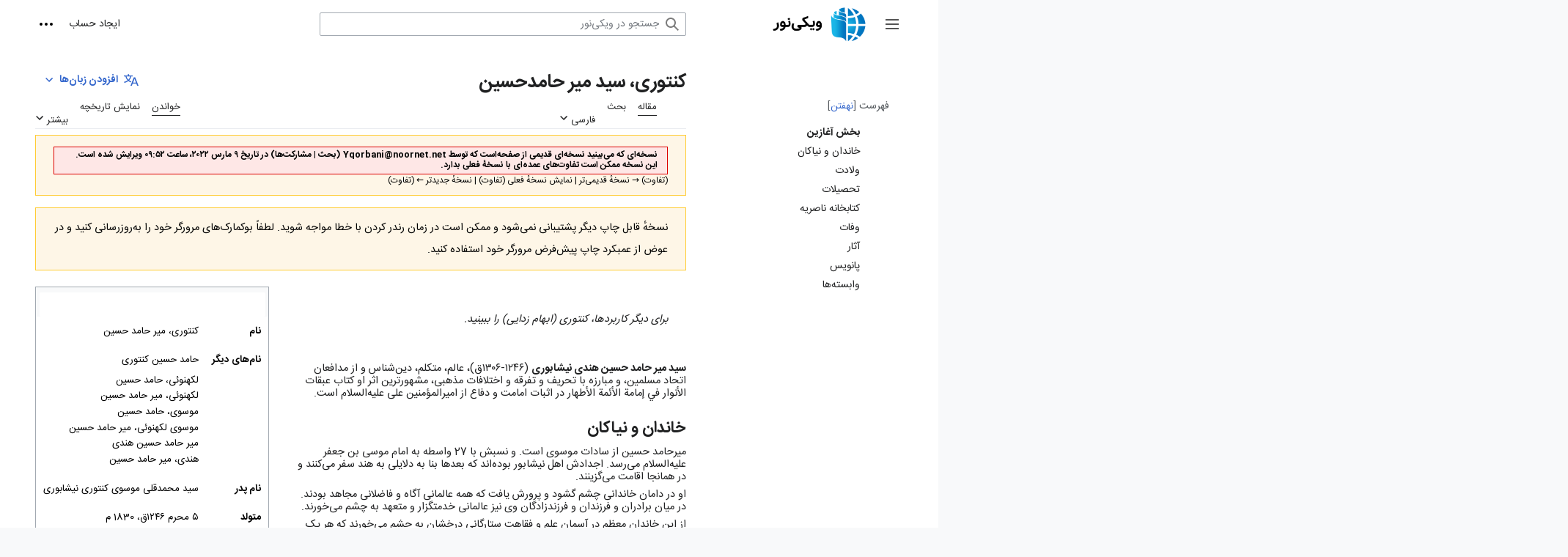

--- FILE ---
content_type: text/html; charset=UTF-8
request_url: https://fa.wikinoor.ir/w/index.php?title=%DA%A9%D9%86%D8%AA%D9%88%D8%B1%DB%8C%D8%8C_%D8%B3%DB%8C%D8%AF_%D9%85%DB%8C%D8%B1_%D8%AD%D8%A7%D9%85%D8%AF%D8%AD%D8%B3%DB%8C%D9%86&oldid=579645&printable=yes
body_size: 19654
content:
<!DOCTYPE html>
<html class="client-nojs" lang="fa" dir="rtl">
<head>
<meta charset="UTF-8"/>
<title>کنتوری، سید میر حامدحسین - ویکی‌نور، دانشنامهٔ تخصصی</title>
<script>document.documentElement.className="client-js";RLCONF={"wgBreakFrames":false,"wgSeparatorTransformTable":[".\t,","٫\t٬"],"wgDigitTransformTable":["0\t1\t2\t3\t4\t5\t6\t7\t8\t9\t%","۰\t۱\t۲\t۳\t۴\t۵\t۶\t۷\t۸\t۹\t٪"],"wgDefaultDateFormat":"dmy","wgMonthNames":["","ژانویه","فوریه","مارس","آوریل","مه","ژوئن","ژوئیه","اوت","سپتامبر","اکتبر","نوامبر","دسامبر"],"wgRequestId":"f4cb520fbd512ce251a48ef6","wgCSPNonce":false,"wgCanonicalNamespace":"","wgCanonicalSpecialPageName":false,"wgNamespaceNumber":0,"wgPageName":"کنتوری،_سید_میر_حامدحسین","wgTitle":"کنتوری، سید میر حامدحسین","wgCurRevisionId":777417,"wgRevisionId":579645,"wgArticleId":17968,"wgIsArticle":true,"wgIsRedirect":false,"wgAction":"view","wgUserName":null,"wgUserGroups":["*"],"wgCategories":["الگوی دیگرکاربردها دارای پارامتر","مهر(1400)","زندگی‌نامه"],"wgPageContentLanguage":
"fa","wgPageContentModel":"wikitext","wgRelevantPageName":"کنتوری،_سید_میر_حامدحسین","wgRelevantArticleId":17968,"wgIsProbablyEditable":false,"wgRelevantPageIsProbablyEditable":false,"wgRestrictionEdit":[],"wgRestrictionMove":[],"wgVisualEditor":{"pageLanguageCode":"fa","pageLanguageDir":"rtl","pageVariantFallbacks":"fa"},"wgMFDisplayWikibaseDescriptions":{"search":false,"nearby":false,"watchlist":false,"tagline":false},"wgVector2022PreviewPages":[],"wgPopupsFlags":4,"wgMediaViewerOnClick":true,"wgMediaViewerEnabledByDefault":true,"wgULSCurrentAutonym":"فارسی","wgEditSubmitButtonLabelPublish":false,"wgULSPosition":"interlanguage","wgULSisCompactLinksEnabled":true};RLSTATE={"skins.vector.user.styles":"ready","site.styles":"ready","user.styles":"ready","skins.vector.user":"ready","user":"ready","user.options":"loading","mediawiki.action.styles":"ready","mediawiki.interface.helpers.styles":"ready","ext.cite.styles":"ready","mediawiki.ui.button":"ready",
"skins.vector.styles":"ready","skins.vector.icons":"ready","mediawiki.ui.icon":"ready","jquery.makeCollapsible.styles":"ready","custom.styles":"ready","ext.visualEditor.desktopArticleTarget.noscript":"ready","ext.uls.interlanguage":"ready"};RLPAGEMODULES=["ext.cite.ux-enhancements","site","mediawiki.page.ready","jquery.makeCollapsible","mediawiki.toc","skins.vector.js","skins.vector.es6","ext.visualEditor.desktopArticleTarget.init","ext.visualEditor.targetLoader","mmv.head","mmv.bootstrap.autostart","ext.popups","ext.uls.compactlinks","ext.uls.interface"];</script>
<script>(RLQ=window.RLQ||[]).push(function(){mw.loader.implement("user.options@12s5i",function($,jQuery,require,module){mw.user.tokens.set({"patrolToken":"+\\","watchToken":"+\\","csrfToken":"+\\"});});});</script>
<link rel="stylesheet" href="/w/load.php?lang=fa&amp;modules=custom.styles%7Cext.cite.styles%7Cext.uls.interlanguage%7Cext.visualEditor.desktopArticleTarget.noscript%7Cjquery.makeCollapsible.styles%7Cmediawiki.action.styles%7Cmediawiki.interface.helpers.styles%7Cmediawiki.ui.button%2Cicon%7Cskins.vector.icons%2Cstyles&amp;only=styles&amp;printable=1&amp;skin=vector-2022"/>
<script async="" src="/w/load.php?lang=fa&amp;modules=startup&amp;only=scripts&amp;printable=1&amp;raw=1&amp;skin=vector-2022"></script>
<meta name="ResourceLoaderDynamicStyles" content=""/>
<link rel="stylesheet" href="/w/load.php?lang=fa&amp;modules=site.styles&amp;only=styles&amp;printable=1&amp;skin=vector-2022"/>
<meta name="generator" content="MediaWiki 1.39.0"/>
<meta name="referrer" content="origin"/>
<meta name="referrer" content="origin-when-crossorigin"/>
<meta name="referrer" content="origin-when-cross-origin"/>
<meta name="robots" content="noindex,nofollow"/>
<meta name="format-detection" content="telephone=no"/>
<meta property="og:image" content="https://fa.wikinoor.ir/w/images/NUR01623.jpg"/>
<meta property="og:image:width" content="1200"/>
<meta property="og:image:height" content="749"/>
<meta property="og:image" content="https://fa.wikinoor.ir/w/images/NUR01623.jpg"/>
<meta property="og:image:width" content="800"/>
<meta property="og:image:height" content="499"/>
<meta property="og:image" content="https://fa.wikinoor.ir/w/images/thumb/NUR01623.jpg/640px-NUR01623.jpg"/>
<meta property="og:image:width" content="640"/>
<meta property="og:image:height" content="400"/>
<meta name="google-site-verification" content="_qhAw2AnE5BiJkLbfTgwlFs19oyzQU83GIQv5t1ae2k"/>
<meta name="viewport" content="width=1000"/>
<link rel="icon" href="/static/favicon/wikinoor.ico"/>
<link rel="search" type="application/opensearchdescription+xml" href="/w/opensearch_desc.php" title="ویکی‌نور (fa)"/>
<link rel="EditURI" type="application/rsd+xml" href="https://fa.wikinoor.ir/w/api.php?action=rsd"/>
<link rel="license" href="https://www.noorsoft.org/"/>
<link rel="alternate" type="application/atom+xml" title="خوراک اتم برای ویکی‌نور" href="/w/index.php?title=%D9%88%DB%8C%DA%98%D9%87:%D8%AA%D8%BA%DB%8C%DB%8C%D8%B1%D8%A7%D8%AA_%D8%A7%D8%AE%DB%8C%D8%B1&amp;feed=atom"/>
<link rel="canonical" href="https://fa.wikinoor.ir/wiki/%DA%A9%D9%86%D8%AA%D9%88%D8%B1%DB%8C%D8%8C_%D8%B3%DB%8C%D8%AF_%D9%85%DB%8C%D8%B1_%D8%AD%D8%A7%D9%85%D8%AF%D8%AD%D8%B3%DB%8C%D9%86"/>
<!-- Matomo -->
<script>
var _paq = window._paq = window._paq || [];
/* tracker methods like "setCustomDimension" should be called before "trackPageView" */
_paq.push(['trackPageView']);
_paq.push(['enableLinkTracking']);
(function() {
    var u="//analytics.crcis.ir/";
    _paq.push(['setTrackerUrl', u+'matomo.php']);
    _paq.push(['setSiteId', '187']);
    var d=document, g=d.createElement('script'), s=d.getElementsByTagName('script')[0];
    g.async=true; g.src=u+'matomo.js'; s.parentNode.insertBefore(g,s);
})();
</script>
<!-- End Matomo Code -->
</head>
<body class="skin-vector skin-vector-search-vue mediawiki rtl sitedir-rtl mw-hide-empty-elt ns-0 ns-subject page-کنتوری،_سید_میر_حامدحسین rootpage-کنتوری،_سید_میر_حامدحسین skin-vector-2022 action-view vector-feature-language-in-header-enabled vector-feature-language-in-main-page-header-disabled vector-feature-language-alert-in-sidebar-disabled vector-feature-sticky-header-disabled vector-feature-sticky-header-edit-disabled vector-feature-table-of-contents-disabled vector-feature-visual-enhancement-next-disabled"><div class="mw-page-container">
	<span id="top-page"></span>
	<a class="mw-jump-link" href="#content">پرش به محتوا</a>
	<div class="mw-page-container-inner">
		<input
			type="checkbox"
			id="mw-sidebar-checkbox"
			class="mw-checkbox-hack-checkbox"
			>
		<header class="mw-header">
			<div class="mw-header-aside">
			<label
				id="mw-sidebar-button"
				class="mw-checkbox-hack-button mw-ui-icon mw-ui-button mw-ui-quiet mw-ui-icon-element"
				for="mw-sidebar-checkbox"
				role="button"
				aria-controls="mw-panel"
				data-event-name="ui.sidebar"
				tabindex="0"
				title="منوی اصلی">
				<span>جمع و باز کردن نوار کناری</span>
			</label>
			
<a href="/wiki/%D8%B5%D9%81%D8%AD%D9%87%D9%94_%D8%A7%D8%B5%D9%84%DB%8C" class="mw-logo">
	<img class="mw-logo-icon" src="/static/images/icons/wikinoor.png" alt=""
		aria-hidden="true" height="50" width="50">
	<span class="mw-logo-container">
		<img class="mw-logo-wordmark" alt="ویکی‌نور"
			src="/static/images/wikinoor-wordmark-fa.png" style="width: 9.375em; height: 1.5625em;">
	</span>
</a>

			</div>
			<div class="mw-header-content">
			
<div id="p-search" role="search" class="vector-search-box-vue  vector-search-box-collapses  vector-search-box-show-thumbnail vector-search-box-auto-expand-width vector-search-box">
	<a href="/wiki/%D9%88%DB%8C%DA%98%D9%87:%D8%AC%D8%B3%D8%AA%D8%AC%D9%88"
	
		
		
		
		title="جستجو در ویکی‌نور [f]"
		accesskey="f"
		class="mw-ui-button mw-ui-quiet mw-ui-icon mw-ui-icon-element mw-ui-icon-wikimedia-search search-toggle">
		<span>جستجو</span>
	</a>
	
	<div>
		<form action="/w/index.php" id="searchform"
			class="vector-search-box-form">
			<div id="simpleSearch"
				class="vector-search-box-inner"
				 data-search-loc="header-moved">
				<input class="vector-search-box-input"
					 type="search" name="search" placeholder="جستجو در ویکی‌نور" aria-label="جستجو در ویکی‌نور" autocapitalize="sentences" title="جستجو در ویکی‌نور [f]" accesskey="f" id="searchInput"
				>
				<input type="hidden" name="title" value="ویژه:جستجو">
				<input id="mw-searchButton"
					 class="searchButton mw-fallbackSearchButton" type="submit" name="fulltext" title="صفحه‌ها را برای این متن جستجو کن" value="جستجو">
				<input id="searchButton"
					 class="searchButton" type="submit" name="go" title="در صورت امکان به صفحه‌ای با همین نام برو" value="برو">
			</div>
		</form>
	</div>
</div>

			<nav class="vector-user-links" aria-label="ابزارهای شخصی" role="navigation" >
	

<div id="p-vector-user-menu-overflow" class="vector-menu mw-portlet mw-portlet-vector-user-menu-overflow vector-user-menu-overflow"  >
	<div class="vector-menu-content">
		
		<ul class="vector-menu-content-list"><li id="pt-createaccount-2" class="user-links-collapsible-item mw-list-item"><a href="https://accounts.inoor.ir/Account/actionbyclient?actiontype=Register&amp;ClientId=fa.wikinoor.ir&amp;language=fa&amp;ReturnUrl=https://fa.wikinoor.ir/w/index.php?title=Special:UserLogin" title="از شما دعوت می‌شود که یک حساب ایجاد کنید و وارد شوید؛ هرچند که این کار اختیاری است."><span>ایجاد حساب</span></a></li></ul>
		
	</div>
</div>

	

<div id="p-personal" class="vector-menu mw-portlet mw-portlet-personal vector-user-menu vector-user-menu-logged-out vector-menu-dropdown"  title="گزینه‌های بیشتر" >
	<input type="checkbox"
		id="p-personal-checkbox"
		role="button"
		aria-haspopup="true"
		data-event-name="ui.dropdown-p-personal"
		class="vector-menu-checkbox"
		
		
	/>
	<label
		id="p-personal-label"
		for="p-personal-checkbox"
		class="vector-menu-heading mw-ui-button mw-ui-quiet mw-ui-icon mw-ui-icon-element mw-ui-icon-ellipsis mw-ui-icon-wikimedia-ellipsis"
		
	>
		<span class="vector-menu-heading-label">ابزارهای شخصی</span>
	</label>
	<div class="vector-menu-content">
		<div class="vector-user-menu-create-account"><a href="https://accounts.inoor.ir/Account/actionbyclient?actiontype=Register&amp;ClientId=fa.wikinoor.ir&amp;language=fa&amp;ReturnUrl=https://fa.wikinoor.ir/w/index.php?title=Special:UserLogin" class="vector-menu-content-item user-links-collapsible-item" title="از شما دعوت می‌شود که یک حساب ایجاد کنید و وارد شوید؛ هرچند که این کار اختیاری است."><span class="mw-ui-icon mw-ui-icon-userAdd mw-ui-icon-wikimedia-userAdd"></span> <span>ایجاد حساب</span></a></div>
<div class="vector-user-menu-login"><a href="/w/index.php?title=%D9%88%DB%8C%DA%98%D9%87:%D9%88%D8%B1%D9%88%D8%AF_%D8%A8%D9%87_%D8%B3%D8%A7%D9%85%D8%A7%D9%86%D9%87&amp;returnto=%DA%A9%D9%86%D8%AA%D9%88%D8%B1%DB%8C%D8%8C+%D8%B3%DB%8C%D8%AF+%D9%85%DB%8C%D8%B1+%D8%AD%D8%A7%D9%85%D8%AF%D8%AD%D8%B3%DB%8C%D9%86&amp;returntoquery=oldid%3D579645%26printable%3Dyes" class="vector-menu-content-item vector-menu-content-item-login" title="توصیه می‌شود که به سامانه وارد شوید، گرچه اجباری نیست [o]" accesskey="o"><span class="mw-ui-icon mw-ui-icon-logIn mw-ui-icon-wikimedia-logIn"></span> <span>ورود</span></a></div>

		<ul class="vector-menu-content-list"></ul>
		
	</div>
</div>

</nav>

			</div>
		</header>
		<div class="vector-sidebar-container ">
			<div id="mw-navigation">
				

<nav id="mw-panel" class="mw-sidebar" aria-label="وبگاه" role="navigation">
	

<div id="p-navigation" class="vector-menu mw-portlet mw-portlet-navigation vector-menu-portal portal"  >
	<div
		id="p-navigation-label"
		class="vector-menu-heading "
		
	>
		<span class="vector-menu-heading-label">ناوبری</span>
	</div>
	<div class="vector-menu-content">
		
		<ul class="vector-menu-content-list"><li id="n-mainpage-description" class="mw-list-item"><a href="/wiki/%D8%B5%D9%81%D8%AD%D9%87%D9%94_%D8%A7%D8%B5%D9%84%DB%8C" title="مشاهدهٔ صفحهٔ اصلی [z]" accesskey="z"><span>صفحهٔ اصلی</span></a></li><li id="n-recentchanges" class="mw-list-item"><a href="/wiki/%D9%88%DB%8C%DA%98%D9%87:%D8%AA%D8%BA%DB%8C%DB%8C%D8%B1%D8%A7%D8%AA_%D8%A7%D8%AE%DB%8C%D8%B1" title="فهرستی از تغییرات اخیر ویکی [r]" accesskey="r"><span>تغییرات اخیر</span></a></li><li id="n-randompage" class="mw-list-item"><a href="/wiki/%D9%88%DB%8C%DA%98%D9%87:%D8%B5%D9%81%D8%AD%D9%87%D9%94_%D8%AA%D8%B5%D8%A7%D8%AF%D9%81%DB%8C" title="آوردن یک صفحهٔ تصادفی [x]" accesskey="x"><span>مقالهٔ تصادفی</span></a></li></ul>
		
	</div>
</div>

	
	

<div id="p-پایگاه‌های_ما" class="vector-menu mw-portlet mw-portlet-پایگاه‌های_ما vector-menu-portal portal"  >
	<div
		id="p-پایگاه‌های_ما-label"
		class="vector-menu-heading "
		
	>
		<span class="vector-menu-heading-label">پایگاه‌های ما</span>
	</div>
	<div class="vector-menu-content">
		
		<ul class="vector-menu-content-list"><li id="n-پایگاه-جامع-قرآنی" class="mw-list-item"><a href="https://quran.inoor.ir" rel="nofollow"><span>پایگاه جامع قرآنی</span></a></li><li id="n-پایگاه-جامع-امیرالمؤمنین(ع)" class="mw-list-item"><a href="https://imamali.inoor.ir" rel="nofollow"><span>پایگاه جامع امیرالمؤمنین(ع)</span></a></li><li id="n-جامع‌-الاحادیث" class="mw-list-item"><a href="http://www.noorhadith.ir" rel="nofollow"><span>جامع‌ الاحادیث</span></a></li><li id="n-نور-مگز" class="mw-list-item"><a href="http://www.noormags.ir" rel="nofollow"><span>نور مگز</span></a></li><li id="n-نور-لایب" class="mw-list-item"><a href="http://www.noorlib.ir" rel="nofollow"><span>نور لایب</span></a></li></ul>
		
	</div>
</div>


<div id="p-tb" class="vector-menu mw-portlet mw-portlet-tb vector-menu-portal portal"  >
	<div
		id="p-tb-label"
		class="vector-menu-heading "
		
	>
		<span class="vector-menu-heading-label">ابزارها</span>
	</div>
	<div class="vector-menu-content">
		
		<ul class="vector-menu-content-list"><li id="t-whatlinkshere" class="mw-list-item"><a href="/wiki/%D9%88%DB%8C%DA%98%D9%87:%D9%BE%DB%8C%D9%88%D9%86%D8%AF_%D8%A8%D9%87_%D8%A7%DB%8C%D9%86_%D8%B5%D9%81%D8%AD%D9%87/%DA%A9%D9%86%D8%AA%D9%88%D8%B1%DB%8C%D8%8C_%D8%B3%DB%8C%D8%AF_%D9%85%DB%8C%D8%B1_%D8%AD%D8%A7%D9%85%D8%AF%D8%AD%D8%B3%DB%8C%D9%86" title="فهرست همهٔ صفحه‌هایی که به این صفحه پیوند می‌دهند [j]" accesskey="j"><span>پیوندها به این صفحه</span></a></li><li id="t-recentchangeslinked" class="mw-list-item"><a href="/wiki/%D9%88%DB%8C%DA%98%D9%87:%D8%AA%D8%BA%DB%8C%DB%8C%D8%B1%D8%A7%D8%AA_%D9%85%D8%B1%D8%AA%D8%A8%D8%B7/%DA%A9%D9%86%D8%AA%D9%88%D8%B1%DB%8C%D8%8C_%D8%B3%DB%8C%D8%AF_%D9%85%DB%8C%D8%B1_%D8%AD%D8%A7%D9%85%D8%AF%D8%AD%D8%B3%DB%8C%D9%86" rel="nofollow" title="تغییرات اخیر صفحه‌هایی که این صفحه به آن‌ها پیوند دارد [k]" accesskey="k"><span>تغییرات مرتبط</span></a></li><li id="t-specialpages" class="mw-list-item"><a href="/wiki/%D9%88%DB%8C%DA%98%D9%87:%D8%B5%D9%81%D8%AD%D9%87%E2%80%8C%D9%87%D8%A7%DB%8C_%D9%88%DB%8C%DA%98%D9%87" title="فهرستی از همهٔ صفحه‌های ویژه [q]" accesskey="q"><span>صفحه‌های ویژه</span></a></li><li id="t-permalink" class="mw-list-item"><a href="/w/index.php?title=%DA%A9%D9%86%D8%AA%D9%88%D8%B1%DB%8C%D8%8C_%D8%B3%DB%8C%D8%AF_%D9%85%DB%8C%D8%B1_%D8%AD%D8%A7%D9%85%D8%AF%D8%AD%D8%B3%DB%8C%D9%86&amp;oldid=579645" title="پیوند پایدار به این نسخه از این صفحه"><span>پیوند پایدار</span></a></li><li id="t-info" class="mw-list-item"><a href="/w/index.php?title=%DA%A9%D9%86%D8%AA%D9%88%D8%B1%DB%8C%D8%8C_%D8%B3%DB%8C%D8%AF_%D9%85%DB%8C%D8%B1_%D8%AD%D8%A7%D9%85%D8%AF%D8%AD%D8%B3%DB%8C%D9%86&amp;action=info" title="اطلاعات بیشتر دربارهٔ این صفحه"><span>اطلاعات صفحه</span></a></li><li id="t-cite" class="mw-list-item"><a href="/w/index.php?title=%D9%88%DB%8C%DA%98%D9%87:%DB%8C%D8%A7%D8%AF%DA%A9%D8%B1%D8%AF&amp;page=%DA%A9%D9%86%D8%AA%D9%88%D8%B1%DB%8C%D8%8C_%D8%B3%DB%8C%D8%AF_%D9%85%DB%8C%D8%B1_%D8%AD%D8%A7%D9%85%D8%AF%D8%AD%D8%B3%DB%8C%D9%86&amp;id=579645&amp;wpFormIdentifier=titleform" title="اطلاعات در خصوص چگونگی یادکرد این صفحه"><span>یادکرد این صفحه</span></a></li></ul>
		
	</div>
</div>

	
</nav>

			</div>
		</div>
		<div class="vector-sitenotice-container">
			<div id="siteNotice"></div>
		</div>
		<input type="checkbox" id="vector-toc-collapsed-checkbox" class="mw-checkbox-hack-checkbox">
		<div class="mw-table-of-contents-container">
			<div class="vector-sticky-toc-container mw-sticky-header-element">
				<nav id="mw-panel-toc" class="sidebar-toc" role="navigation" aria-labelledby="sidebar-toc-label" data-event-name="ui.sidebar-toc">
	<div id="sidebar-toc-label" class="sidebar-toc-header">
		<p class="sidebar-toc-title">
		فهرست
		<button class="vector-toc-uncollapse-button">انتقال به نوار کناری</button>
		<button class="vector-toc-collapse-button">نهفتن</button>
		</p>
	</div>
	<ul class="sidebar-toc-contents" id="mw-panel-toc-list">
		<li id="toc-mw-content-text"
			class="sidebar-toc-list-item sidebar-toc-level-1">
			<a href="#top-page" class="sidebar-toc-link">
				<div class="sidebar-toc-text">بخش آغازین</div>
			</a>
		</li>
		<li id="toc-خاندان_و_نیاکان"
			class="sidebar-toc-list-item sidebar-toc-level-1 sidebar-toc-list-item-expanded">
			<a class="sidebar-toc-link" href="#خاندان_و_نیاکان">
				<div class="sidebar-toc-text">
				<span class="sidebar-toc-numb">۱</span>خاندان و نیاکان</div>
			</a>
			
			<ul id="toc-خاندان_و_نیاکان-sublist" class="sidebar-toc-list">
			</ul>
		</li>
		<li id="toc-ولادت"
			class="sidebar-toc-list-item sidebar-toc-level-1 sidebar-toc-list-item-expanded">
			<a class="sidebar-toc-link" href="#ولادت">
				<div class="sidebar-toc-text">
				<span class="sidebar-toc-numb">۲</span>ولادت</div>
			</a>
			
			<ul id="toc-ولادت-sublist" class="sidebar-toc-list">
			</ul>
		</li>
		<li id="toc-تحصیلات"
			class="sidebar-toc-list-item sidebar-toc-level-1 sidebar-toc-list-item-expanded">
			<a class="sidebar-toc-link" href="#تحصیلات">
				<div class="sidebar-toc-text">
				<span class="sidebar-toc-numb">۳</span>تحصیلات</div>
			</a>
			
			<ul id="toc-تحصیلات-sublist" class="sidebar-toc-list">
			</ul>
		</li>
		<li id="toc-کتابخانه_ناصریه"
			class="sidebar-toc-list-item sidebar-toc-level-1 sidebar-toc-list-item-expanded">
			<a class="sidebar-toc-link" href="#کتابخانه_ناصریه">
				<div class="sidebar-toc-text">
				<span class="sidebar-toc-numb">۴</span>کتابخانه ناصریه</div>
			</a>
			
			<ul id="toc-کتابخانه_ناصریه-sublist" class="sidebar-toc-list">
			</ul>
		</li>
		<li id="toc-وفات"
			class="sidebar-toc-list-item sidebar-toc-level-1 sidebar-toc-list-item-expanded">
			<a class="sidebar-toc-link" href="#وفات">
				<div class="sidebar-toc-text">
				<span class="sidebar-toc-numb">۵</span>وفات</div>
			</a>
			
			<ul id="toc-وفات-sublist" class="sidebar-toc-list">
			</ul>
		</li>
		<li id="toc-آثار"
			class="sidebar-toc-list-item sidebar-toc-level-1 sidebar-toc-list-item-expanded">
			<a class="sidebar-toc-link" href="#آثار">
				<div class="sidebar-toc-text">
				<span class="sidebar-toc-numb">۶</span>آثار</div>
			</a>
			
			<ul id="toc-آثار-sublist" class="sidebar-toc-list">
			</ul>
		</li>
		<li id="toc-پانویس"
			class="sidebar-toc-list-item sidebar-toc-level-1 sidebar-toc-list-item-expanded">
			<a class="sidebar-toc-link" href="#پانویس">
				<div class="sidebar-toc-text">
				<span class="sidebar-toc-numb">۷</span>پانویس</div>
			</a>
			
			<ul id="toc-پانویس-sublist" class="sidebar-toc-list">
			</ul>
		</li>
		<li id="toc-وابسته‌ها"
			class="sidebar-toc-list-item sidebar-toc-level-1 sidebar-toc-list-item-expanded">
			<a class="sidebar-toc-link" href="#وابسته‌ها">
				<div class="sidebar-toc-text">
				<span class="sidebar-toc-numb">۸</span>وابسته‌ها</div>
			</a>
			
			<ul id="toc-وابسته‌ها-sublist" class="sidebar-toc-list">
			</ul>
		</li>
	</ul>
</nav>

			</div>
		</div>
		<div class="mw-content-container">
			<main id="content" class="mw-body" role="main">
				<a id="top"></a>
				<header class="mw-body-header">
				            
            
            <div id="p-lang-btn" class="vector-menu mw-portlet mw-portlet-lang vector-menu-dropdown"  >
            	<input type="checkbox"
            		id="p-lang-btn-checkbox"
            		role="button"
            		aria-haspopup="true"
            		data-event-name="ui.dropdown-p-lang-btn"
            		class="vector-menu-checkbox  mw-interlanguage-selector "
            		aria-label="این مقاله فقط به این زبان وجود دارد. مقاله را برای زبان‌های دیگر اضافه کنید."
            		
            	/>
            	<label
            		id="p-lang-btn-label"
            		for="p-lang-btn-checkbox"
            		class="vector-menu-heading mw-ui-progressive mw-portlet-lang-heading-0 mw-ui-button mw-ui-quiet"
            		
            	>
            		<span class="mw-ui-icon mw-ui-icon-language-progressive mw-ui-icon-wikimedia-language-progressive"></span><span class="vector-menu-heading-label">افزودن زبان‌ها</span>
            	</label>
            	<div class="vector-menu-content">
            		
            		<ul class="vector-menu-content-list"></ul>
            		<div class="after-portlet after-portlet-lang"><span class="uls-after-portlet-link"></span></div>
            	</div>
            </div>

				
					<label
						id="vector-toc-collapsed-button"
						class="mw-ui-button mw-ui-quiet mw-ui-icon mw-ui-icon-element mw-ui-icon-wikimedia-listBullet mw-checkbox-hack-button"
						for="vector-toc-collapsed-checkbox"
						role="button"
						aria-controls="toc-toggle-list"
						data-event-name="vector.toc-toggle-list"
						tabindex="0"
						title="فهرست محتوا">
						تغییر وضعیت فهرست محتویات
					</label>
				    <h1 id="firstHeading" class="firstHeading mw-first-heading"><span class="mw-page-title-main">کنتوری، سید میر حامدحسین</span></h1>
				</header>
				<nav class="vector-article-toolbar" aria-label="ابزارها"
					role="navigation">
					<div class="mw-article-toolbar-container">
						<div id="left-navigation">
							

<div id="p-associated-pages" class="vector-menu mw-portlet mw-portlet-associated-pages vector-menu-tabs"  >
	<div class="vector-menu-content">
		
		<ul class="vector-menu-content-list"><li id="ca-nstab-main" class="selected mw-list-item"><a href="/wiki/%DA%A9%D9%86%D8%AA%D9%88%D8%B1%DB%8C%D8%8C_%D8%B3%DB%8C%D8%AF_%D9%85%DB%8C%D8%B1_%D8%AD%D8%A7%D9%85%D8%AF%D8%AD%D8%B3%DB%8C%D9%86" title="دیدن صفحهٔ محتویات [c]" accesskey="c"><span>مقاله</span></a></li><li id="ca-talk" class="new mw-list-item"><a href="/w/index.php?title=%D8%A8%D8%AD%D8%AB:%DA%A9%D9%86%D8%AA%D9%88%D8%B1%DB%8C%D8%8C_%D8%B3%DB%8C%D8%AF_%D9%85%DB%8C%D8%B1_%D8%AD%D8%A7%D9%85%D8%AF%D8%AD%D8%B3%DB%8C%D9%86&amp;action=edit&amp;redlink=1" rel="discussion" title="گفتگو پیرامون محتوای صفحه (صفحه وجود ندارد) [t]" accesskey="t"><span>بحث</span></a></li></ul>
		
	</div>
</div>

							

<div id="p-variants" class="vector-menu mw-portlet mw-portlet-variants emptyPortlet vector-menu-dropdown"  >
	<input type="checkbox"
		id="p-variants-checkbox"
		role="button"
		aria-haspopup="true"
		data-event-name="ui.dropdown-p-variants"
		class="vector-menu-checkbox"
		aria-label="تغییر گونهٔ زبان"
		
	/>
	<label
		id="p-variants-label"
		for="p-variants-checkbox"
		class="vector-menu-heading "
		
	>
		<span class="vector-menu-heading-label">فارسی</span>
	</label>
	<div class="vector-menu-content">
		
		<ul class="vector-menu-content-list"></ul>
		
	</div>
</div>

						</div>
						<div id="right-navigation" class="vector-collapsible ">
							

<div id="p-views" class="vector-menu mw-portlet mw-portlet-views vector-menu-tabs"  >
	<div class="vector-menu-content">
		
		<ul class="vector-menu-content-list"><li id="ca-view" class="selected mw-list-item"><a href="/wiki/%DA%A9%D9%86%D8%AA%D9%88%D8%B1%DB%8C%D8%8C_%D8%B3%DB%8C%D8%AF_%D9%85%DB%8C%D8%B1_%D8%AD%D8%A7%D9%85%D8%AF%D8%AD%D8%B3%DB%8C%D9%86"><span>خواندن</span></a></li><li id="ca-history" class="mw-list-item"><a href="/w/index.php?title=%DA%A9%D9%86%D8%AA%D9%88%D8%B1%DB%8C%D8%8C_%D8%B3%DB%8C%D8%AF_%D9%85%DB%8C%D8%B1_%D8%AD%D8%A7%D9%85%D8%AF%D8%AD%D8%B3%DB%8C%D9%86&amp;action=history" title="نسخه‌های پیشین این صفحه [h]" accesskey="h"><span>نمایش تاریخچه</span></a></li></ul>
		
	</div>
</div>

							

<div id="p-cactions" class="vector-menu mw-portlet mw-portlet-cactions emptyPortlet vector-menu-dropdown vector-has-collapsible-items"  title="گزینه‌های بیشتر" >
	<input type="checkbox"
		id="p-cactions-checkbox"
		role="button"
		aria-haspopup="true"
		data-event-name="ui.dropdown-p-cactions"
		class="vector-menu-checkbox"
		
		
	/>
	<label
		id="p-cactions-label"
		for="p-cactions-checkbox"
		class="vector-menu-heading "
		
	>
		<span class="vector-menu-heading-label">بیشتر</span>
	</label>
	<div class="vector-menu-content">
		
		<ul class="vector-menu-content-list"><li id="ca-more-view" class="selected vector-more-collapsible-item mw-list-item"><a href="/wiki/%DA%A9%D9%86%D8%AA%D9%88%D8%B1%DB%8C%D8%8C_%D8%B3%DB%8C%D8%AF_%D9%85%DB%8C%D8%B1_%D8%AD%D8%A7%D9%85%D8%AF%D8%AD%D8%B3%DB%8C%D9%86"><span>خواندن</span></a></li><li id="ca-more-history" class="vector-more-collapsible-item mw-list-item"><a href="/w/index.php?title=%DA%A9%D9%86%D8%AA%D9%88%D8%B1%DB%8C%D8%8C_%D8%B3%DB%8C%D8%AF_%D9%85%DB%8C%D8%B1_%D8%AD%D8%A7%D9%85%D8%AF%D8%AD%D8%B3%DB%8C%D9%86&amp;action=history"><span>نمایش تاریخچه</span></a></li></ul>
		
	</div>
</div>

						</div>
					</div>
				</nav>
				<div id="bodyContent" class="vector-body" data-mw-ve-target-container>
					<div class="mw-body-subheader">
					        <div class="mw-indicators">
        </div>

					    <div id="siteSub" class="noprint">از ویکی‌نور</div>
					</div>
					<div id="contentSub"><div class="mw-message-box-warning mw-revision mw-message-box"><div id="mw-revision-info"><style data-mw-deduplicate="TemplateStyles:r613978">.mw-parser-output .fmbox{clear:both;margin:0.2em 0;width:100%;border:1px solid #a2a9b1;background-color:#f8f9fa;box-sizing:border-box}.mw-parser-output .fmbox-warning{border:1px solid #bb7070;background-color:#ffdbdb}.mw-parser-output .fmbox-editnotice{background-color:transparent}.mw-parser-output .fmbox .mbox-text{border:none;padding:0.25em 0.9em;width:100%}.mw-parser-output .fmbox .mbox-image{border:none;padding:2px 0 2px 0.9em;text-align:center}.mw-parser-output .fmbox .mbox-imageright{border:none;padding:2px 0.9em 2px 0;text-align:center}.mw-parser-output .fmbox .mbox-invalid-type{text-align:center}</style><table id="revision-info" class="plainlinks fmbox fmbox-warning" role="presentation"><tbody><tr><td class="mbox-text"><b>نسخه‌ای که می‌بینید <a href="/w/index.php?title=%D8%B1%D8%A7%D9%87%D9%86%D9%85%D8%A7:%D8%AA%D8%A7%D8%B1%DB%8C%D8%AE%DA%86%D9%87_%D8%B5%D9%81%D8%AD%D9%87&amp;action=edit&amp;redlink=1" class="new" title="راهنما:تاریخچه صفحه (صفحه وجود ندارد)">نسخه‌ای قدیمی</a> از صفحه‌است که توسط <span id="mw-revision-name"><a href="/wiki/%DA%A9%D8%A7%D8%B1%D8%A8%D8%B1:Yqorbani@noornet.net" class="mw-userlink" title="کاربر:Yqorbani@noornet.net"><bdi>Yqorbani@noornet.net</bdi></a> <span class="mw-usertoollinks">(<a href="/wiki/%D8%A8%D8%AD%D8%AB_%DA%A9%D8%A7%D8%B1%D8%A8%D8%B1:Yqorbani@noornet.net" class="mw-usertoollinks-talk" title="بحث کاربر:Yqorbani@noornet.net">بحث</a> | <a href="/wiki/%D9%88%DB%8C%DA%98%D9%87:%D9%85%D8%B4%D8%A7%D8%B1%DA%A9%D8%AA%E2%80%8C%D9%87%D8%A7/Yqorbani@noornet.net" class="mw-usertoollinks-contribs" title="ویژه:مشارکت‌ها/Yqorbani@noornet.net">مشارکت‌ها</a>)</span></span> در تاریخ <span id="mw-revision-date">‏۹ مارس ۲۰۲۲، ساعت ۰۹:۵۲</span> ویرایش شده است. این نسخه ممکن است تفاوت‌های عمده‌ای با <span class="plainlinks"><a rel="nofollow" class="external text" href="https://fa.wikinoor.ir/wiki/%DA%A9%D9%86%D8%AA%D9%88%D8%B1%DB%8C%D8%8C_%D8%B3%DB%8C%D8%AF_%D9%85%DB%8C%D8%B1_%D8%AD%D8%A7%D9%85%D8%AF%D8%AD%D8%B3%DB%8C%D9%86">نسخهٔ فعلی</a></span> بدارد.</b></td></tr></tbody></table><div id="revision-info-plain" style="display: none;">نسخهٔ ویرایش‌شده در تاریخ ‏۹ مارس ۲۰۲۲، ساعت ۰۹:۵۲ توسط <a href="/wiki/%DA%A9%D8%A7%D8%B1%D8%A8%D8%B1:Yqorbani@noornet.net" class="mw-userlink" title="کاربر:Yqorbani@noornet.net"><bdi>Yqorbani@noornet.net</bdi></a> <span class="mw-usertoollinks">(<a href="/wiki/%D8%A8%D8%AD%D8%AB_%DA%A9%D8%A7%D8%B1%D8%A8%D8%B1:Yqorbani@noornet.net" class="mw-usertoollinks-talk" title="بحث کاربر:Yqorbani@noornet.net">بحث</a> | <a href="/wiki/%D9%88%DB%8C%DA%98%D9%87:%D9%85%D8%B4%D8%A7%D8%B1%DA%A9%D8%AA%E2%80%8C%D9%87%D8%A7/Yqorbani@noornet.net" class="mw-usertoollinks-contribs" title="ویژه:مشارکت‌ها/Yqorbani@noornet.net">مشارکت‌ها</a>)</span></div></div><div id="mw-revision-nav">(<a href="/w/index.php?title=%DA%A9%D9%86%D8%AA%D9%88%D8%B1%DB%8C%D8%8C_%D8%B3%DB%8C%D8%AF_%D9%85%DB%8C%D8%B1_%D8%AD%D8%A7%D9%85%D8%AF%D8%AD%D8%B3%DB%8C%D9%86&amp;diff=prev&amp;oldid=579645" title="کنتوری، سید میر حامدحسین">تفاوت</a>) <a href="/w/index.php?title=%DA%A9%D9%86%D8%AA%D9%88%D8%B1%DB%8C%D8%8C_%D8%B3%DB%8C%D8%AF_%D9%85%DB%8C%D8%B1_%D8%AD%D8%A7%D9%85%D8%AF%D8%AD%D8%B3%DB%8C%D9%86&amp;direction=prev&amp;oldid=579645" title="کنتوری، سید میر حامدحسین">→ نسخهٔ قدیمی‌تر</a> | <a href="/wiki/%DA%A9%D9%86%D8%AA%D9%88%D8%B1%DB%8C%D8%8C_%D8%B3%DB%8C%D8%AF_%D9%85%DB%8C%D8%B1_%D8%AD%D8%A7%D9%85%D8%AF%D8%AD%D8%B3%DB%8C%D9%86" title="کنتوری، سید میر حامدحسین">نمایش نسخهٔ فعلی</a> (<a href="/w/index.php?title=%DA%A9%D9%86%D8%AA%D9%88%D8%B1%DB%8C%D8%8C_%D8%B3%DB%8C%D8%AF_%D9%85%DB%8C%D8%B1_%D8%AD%D8%A7%D9%85%D8%AF%D8%AD%D8%B3%DB%8C%D9%86&amp;diff=cur&amp;oldid=579645" title="کنتوری، سید میر حامدحسین">تفاوت</a>) | <a href="/w/index.php?title=%DA%A9%D9%86%D8%AA%D9%88%D8%B1%DB%8C%D8%8C_%D8%B3%DB%8C%D8%AF_%D9%85%DB%8C%D8%B1_%D8%AD%D8%A7%D9%85%D8%AF%D8%AD%D8%B3%DB%8C%D9%86&amp;direction=next&amp;oldid=579645" title="کنتوری، سید میر حامدحسین">نسخهٔ جدیدتر ←</a> (<a href="/w/index.php?title=%DA%A9%D9%86%D8%AA%D9%88%D8%B1%DB%8C%D8%8C_%D8%B3%DB%8C%D8%AF_%D9%85%DB%8C%D8%B1_%D8%AD%D8%A7%D9%85%D8%AF%D8%AD%D8%B3%DB%8C%D9%86&amp;diff=next&amp;oldid=579645" title="کنتوری، سید میر حامدحسین">تفاوت</a>)</div></div></div>
					
					
					<div id="mw-content-text" class="mw-body-content mw-content-rtl" lang="fa" dir="rtl"><div class="mw-message-box-warning mw-message-box">نسخهٔ قابل چاپ دیگر پشتیبانی نمی‌شود و ممکن است در زمان رندر کردن با خطا مواجه شوید. لطفاً بوکمارک‌های مرورگر خود را به‌روزرسانی کنید و در عوض از عمبکرد چاپ پیش‌فرض مرورگر خود استفاده کنید.</div><div class="mw-parser-output"><div class="wikiInfo">
<div class="thumb tleft"><div class="thumbinner" style="width:302px;"><a href="/wiki/%D9%BE%D8%B1%D9%88%D9%86%D8%AF%D9%87:NUR01623.jpg" class="image"><img alt="" src="/w/images/thumb/NUR01623.jpg/300px-NUR01623.jpg" decoding="async" width="300" height="187" class="thumbimage" srcset="/w/images/thumb/NUR01623.jpg/450px-NUR01623.jpg 1.5x, /w/images/thumb/NUR01623.jpg/600px-NUR01623.jpg 2x" data-file-width="780" data-file-height="487" /></a>  <div class="thumbcaption"><div class="magnify"><a href="/wiki/%D9%BE%D8%B1%D9%88%D9%86%D8%AF%D9%87:NUR01623.jpg" class="internal" title="بزرگ‌کردن"></a></div>کنتوری‌، میر حامد حسین‌</div></div></div>
<table class="wikitable aboutAuthorTable" style="text-align:Right">

<tbody><tr>
<th>نام</th>
<th data-type="authorName">کنتوری‌، میر حامد حسین‌
</th></tr>
<tr>
<td>نام‌های دیگر
</td>
<td data-type="authorOtherNames">ح‍ام‍د ح‍س‍ی‍ن‌ ک‍ن‍ت‍وری‌
<p>ل‍ک‍ه‍ن‍وئ‍ی‌، ح‍ام‍د ح‍س‍ی‍ن‌
</p><p>ل‍ک‍ه‍ن‍وئ‍ی‌، م‍ی‍ر ح‍ام‍د ح‍س‍ی‍ن‌
</p><p>م‍وس‍وی‌، ح‍ام‍د ح‍س‍ی‍ن‌
</p><p>م‍وس‍وی‌ ل‍ک‍ه‍ن‍وئ‍ی‌، م‍ی‍ر ح‍ام‍د ح‍س‍ی‍ن‌
</p><p>م‍ی‍ر ح‍ام‍د ح‍س‍ی‍ن‌ ه‍ن‍دی‌
</p><p>ه‍ن‍دی‌، م‍ی‍ر ح‍ام‍د ح‍س‍ی‍ن‌
</p>
</td></tr>
<tr>
<td>نام پدر
</td>
<td data-type="authorfatherName"><a href="/wiki/%DA%A9%D9%86%D8%AA%D9%88%D8%B1%DB%8C%D8%8C_%D8%B3%DB%8C%D8%AF_%D9%85%D8%AD%D9%85%D8%AF%D9%82%D9%84%DB%8C_%D8%A8%D9%86_%D9%85%D8%AD%D9%85%D8%AF%D8%AD%D8%B3%DB%8C%D9%86" title="کنتوری، سید محمدقلی بن محمدحسین">سید محمدقلى موسوى کنتورى نیشابورى</a>
</td></tr>
<tr>
<td>متولد
</td>
<td data-type="authorbirthDate">۵ محرم&#160;۱۲۴۶ق، 1830 م
</td></tr>
<tr>
<td>محل تولد
</td>
<td data-type="authorBirthPlace">لکهنو هند
</td></tr>
<tr>
<td>رحلت
</td>
<td data-type="authorDeathDate">1267 ش یا 1306 ق یا 1888 م
</td></tr>
<tr>
<td>اساتید
</td>
<td data-type="authorTeachers"><a href="/w/index.php?title=%D8%B3%D9%8A%D8%AF_%D9%85%D8%AD%D9%85%D8%AF%D8%B9%D8%A8%D8%A7%D8%B3_%D8%AA%D8%B3%D8%AA%D8%B1%D9%89&amp;action=edit&amp;redlink=1" class="new" title="سيد محمدعباس تسترى (صفحه وجود ندارد)">سید محمد عباس تسترى</a>
<p><a href="/w/index.php?title=%D8%B3%D9%8A%D8%AF_%D8%A8%D8%B1%D9%83%D8%AA_%D8%B9%D9%84%D9%89&amp;action=edit&amp;redlink=1" class="new" title="سيد بركت على (صفحه وجود ندارد)">سید برکت على</a> 
</p><p><a href="/w/index.php?title=%D8%B3%D9%8A%D8%AF_%D9%85%D8%AD%D9%85%D8%AF_%D8%A8%D9%86_%D8%AF%D9%84%D8%AF%D8%A7%D8%B1_%D8%B9%D9%84%D9%89&amp;action=edit&amp;redlink=1" class="new" title="سيد محمد بن دلدار على (صفحه وجود ندارد)">سید محمد بن دلدار على</a>
</p><p><a href="/w/index.php?title=%D8%B3%D9%8A%D8%AF_%D9%85%D8%B1%D8%AA%D8%B6%D9%89_%D8%B3%D9%8A%D8%AF_%D8%A7%D9%84%D8%B9%D9%84%D9%85%D8%A7%D8%A1&amp;action=edit&amp;redlink=1" class="new" title="سيد مرتضى سيد العلماء (صفحه وجود ندارد)">سید مرتضى سید العلماء</a>
</p>
</td></tr>
<tr>
<td>برخی آثار
</td>
<td data-type="authorWritings"><a href="/wiki/%D8%B4%D9%88%D8%A7%D8%B1%D9%82_%D8%A7%D9%84%D9%86%D8%B5%D9%88%D8%B5" title="شوارق النصوص">شوارق النصوص</a>
<p><a href="/wiki/%D8%B9%D8%A8%D9%82%D8%A7%D8%AA_%D8%A7%D9%84%D8%A3%D9%86%D9%88%D8%A7%D8%B1_%D9%81%D9%8A_%D8%A5%D9%85%D8%A7%D9%85%D8%A9_%D8%A7%D9%84%D8%A3%D8%A6%D9%85%D8%A9_%D8%A7%D9%84%D8%A3%D8%B7%D9%87%D8%A7%D8%B1" title="عبقات الأنوار في إمامة الأئمة الأطهار">عبقات الأنوار</a> 
</p>
</td></tr>
<tr class="articleCode">
<td>کد مؤلف
</td>
<td data-type="authorCode">AUTHORCODE01623AUTHORCODE
</td></tr></tbody></table>
</div>
<p><br />
</p>
<div class="dablink">برای دیگر کاربردها، <a href="/wiki/%DA%A9%D9%86%D8%AA%D9%88%D8%B1%DB%8C_(%D8%A7%D8%A8%D9%87%D8%A7%D9%85_%D8%B2%D8%AF%D8%A7%DB%8C%DB%8C)" title="کنتوری (ابهام زدایی)">کنتوری (ابهام زدایی)</a> را ببینید.</div>
<p><br />
</p><p><b>سید میر حامد حسین هندى نیشابورى</b> (۱۲۴۶-۱۳۰۶ق)، عالم، متکلم، دین‌شناس و از مدافعان اتحاد مسلمین، و مبارزه با تحریف و تفرقه و اختلافات مذهبی، مشهورترین اثر او کتاب <a href="/wiki/%D8%B9%D8%A8%D9%82%D8%A7%D8%AA_%D8%A7%D9%84%D8%A3%D9%86%D9%88%D8%A7%D8%B1_%D9%81%D9%8A_%D8%A5%D9%85%D8%A7%D9%85%D8%A9_%D8%A7%D9%84%D8%A3%D8%A6%D9%85%D8%A9_%D8%A7%D9%84%D8%A3%D8%B7%D9%87%D8%A7%D8%B1" title="عبقات الأنوار في إمامة الأئمة الأطهار">عبقات الأنوار في إمامة الأئمة الأطهار</a> در اثبات امامت و دفاع از <a href="/wiki/%D8%A7%D9%85%D8%A7%D9%85_%D8%B9%D9%84%DB%8C_%D8%B9%D9%84%DB%8C%D9%87%E2%80%8C%D8%A7%D9%84%D8%B3%D9%84%D8%A7%D9%85" title="امام علی علیه‌السلام">امیرالمؤمنین علی علیه‌السلام</a> است.
</p>
<mw:tocplace></mw:tocplace>
<h2><span id=".D8.AE.D8.A7.D9.86.D8.AF.D8.A7.D9.86_.D9.88_.D9.86.DB.8C.D8.A7.DA.A9.D8.A7.D9.86"></span><span class="mw-headline" id="خاندان_و_نیاکان">خاندان و نیاکان</span></h2>
<p>میرحامد حسین از سادات موسوی است. و نسبش با 27 واسطه به امام موسی بن جعفر علیه‌السلام می‌رسد. اجدادش اهل نیشابور بوده‌اند که بعدها بنا به دلایلی به هند سفر می‌کنند و در همانجا اقامت می‌گزینند.
</p><p>او در دامان خاندانى چشم گشود و پرورش یافت که همه عالمانى آگاه و فاضلانى مجاهد بودند. در میان برادران و فرزندان و فرزندزادگان وى نیز عالمانى خدمتگزار و متعهد به چشم مى‌خورند.
</p><p>از این خاندان معظم در آسمان علم و فقاهت ستارگانى درخشان به چشم مى‌خورند که هر یک در عصر خویش راهنماى گمشدگان بودند. اینک به چند تن از آنها اشاره مى‌کنیم.
</p>
<ol><li>جدّ صاحب عبقات: سید محمدحسین معروف به سید الله کرم موسوى کنتورى نیشابورى.
<dl><dd>وى جد میر حامد حسین و از اعلام فقهاء و زهاد زمان و صاحب کرامات در نیمۀ دوم سدۀ دوازدهم هجرى است. ایشان علاقۀ زیادى به استنساخ قرآن کریم و کتب نفیسه به خط خود داشته و قرآن و حق الیقین و تحفة الزائر و جامع عباسى به خط او در کتابخانۀ ناصریه لکهنو موجود است.</dd></dl></li>
<li>والد صاحب عبقات: مفتى <a href="/wiki/%DA%A9%D9%86%D8%AA%D9%88%D8%B1%DB%8C%D8%8C_%D8%B3%DB%8C%D8%AF_%D9%85%D8%AD%D9%85%D8%AF%D9%82%D9%84%DB%8C_%D8%A8%D9%86_%D9%85%D8%AD%D9%85%D8%AF%D8%AD%D8%B3%DB%8C%D9%86" title="کنتوری، سید محمدقلی بن محمدحسین">سید محمدقلى موسوى کنتورى نیشابورى</a>
<dl><dd>وى والد ماجد میر حامد حسین و از چهره‌هاى درخشان عقائد و مناظرات در نیمۀ اول قرن سیزدهم هجرى مى‌باشد.</dd>
<dd>او در دوشنبه پنجم ماه ذى قعده سال 1188 به دنیا آمد. وى از شاگردان بارز سید دلدار على نقوى از اعاظم دانشمندان شیعه در قرن سیزدهم بوده و در اکثر علوم و فنون محققى بى‌نظیر بود و تألیفات ارزنده‌اى از خود به‌جا گذاشت.</dd>
<dd>ایشان یکى از برجسته‌ترین چهره‌هاى علم عقاید و مناظرات و از نمونه‌هاى کم مانند تتبع و استقصاء بود.</dd>
<dd>سید محمد قلى در تاریخ نهم محرم 1260 ه‍.ق در لکهنو به رحمت ایزدى پیوست.</dd></dl></li>
<li>برادر ارشد میر حامد حسین: سید سراج حسین
<dl><dd>او نیز چون پدر و برادرانش از عالمان و فرزانگان بوده است. گرچه در نزد پدرش و سید العلماء شاگردى نموده است امّا بیشتر تألیفات وى در علوم ریاضى از جمله کتاب حل معادلات جبر و مقابله و رساله‌اى در مخروطات منحنى است. ایشان همچنین فیلسوف و پزشکى نامى بوده است.</dd>
<dd>سید سراج حسین با وجود اشتغال به علوم عربیه و فنون قدیمه، به حدى بر زبان انگلیسى، فلسفۀ جدید و علوم ریاضى تسلط یافته بود که بزرگان انگلیس در حیرت فرو رفته بودند که چگونه یک عالم اسلامى این چنین ماهر در فنون حکمت مغرب گردیده است.</dd>
<dd>وى در 27 ربیع الأول سال 1282 ه‍.ق رحلت کرد.</dd></dl></li>
<li>برادر میر حامد حسین: سید اعجاز حسین
<dl><dd>وى فرزند اوسط سید محمد قلى بوده و ولادتش در 21 رجب 1240 واقع شده است.</dd>
<dd>ایشان نیز مانند پدر و برادرانش از دانشمندان نامى شیعه در کشور هند و صاحب تألیفات و تصنیفات متعددى بوده است.</dd>
<dd>همچنین برادر خود میر حامد حسین را در تصنیف کتاب استقصاء الافحام در زمینۀ استخراج مطالب و استنباط مقاصد کمک فراوانى نمود تا جایى که گفته‌اند بیشترین کار کتاب را او انجام داد امّا به جهت شهرت میر حامد حسین به نام او انتشار یافت.</dd>
<dd>از جمله تألیفات ایشان مى‌توان به «شذور العقیان فى تراجم الأعیان» و «کشف الحجب و الاستار عن احوال الکتب و الاسفار» اشاره کرد.</dd>
<dd>ایشان در هفدهم شوال 1286 ه‍.ق و پس از عمرى کوتاه امّا پربرکت به رحمت ایزدى پیوست.</dd></dl></li>
<li>سید ناصر حسین: فرزند میر حامد حسین ملقب به شمس العلماء
<dl><dd>وى در 19 جمادى الثانیه 1284 ه‍.ق متولد شد. او را در علم و تتبع تالى مرتبۀ پدر شمرده‌اند چرا که نگذاشت زحمات پدرش به هدر رود و لذا به تتمیم عبقات پرداخت و چندین جلد دیگر از آن را به سبک و سیاق پدر بزرگوارش تألیف و با نام ایشان منتشر ساخت.</dd>
<dd>ایشان عالمى متبحر، فقیه، اصولى، محدث و رجالى کثیر التتبع و مفتى و مرجع اهالى بلاد خود بوده و این علوم را از والد معظم خود و مفتى سید محمد عباس اخذ کرده بود.</dd>
<dd>در نهایت ایشان در 25 ذى حجه 1361 ه‍.ق دار فانى را وداع گفت و بنا به وصیتش در جوار مرقد قاضى شوشترى در آگرۀ هند به خاک سپرده شد.</dd></dl></li>
<li>سید ذاکر حسین: فرزند دیگر میر حامد حسین
<dl><dd>وى نیز همچون برادر خود عالمى فاضل و همچنین از ادباء و شعراء زمان خود بود که برادرش را در تتمیم عبقات یارى نمود. دیوان شعر به فارسى و عربى و تعلیقاتى بر عبقات از آثار اوست.</dd></dl></li>
<li>سید محمد سعید و</li>
<li>سید محمد نصیر: فرزندان سید ناصر حسین</li></ol>
<p>این دو بزرگوار که نوه‌هاى میر حامد حسین مى‌باشند نیز از فضلاء و علماء بزرگ زمان خود بودند که در نجف اشرف نزد اساتید برجسته تحصیلات عالیۀ خود را گذرانیدند. پس از بازگشت به هند محمد سعید شؤون ریاست علمى و دینى را بعهده گرفت و آثار و تألیفات متعددى را از خود به جاى گذاشت تا اینکه در سال 1387 ه‍.ق در هند وفات یافت و در جوار پدر بزرگوارش در صحن مرقد قاضى شوشترى به خاک سپرده شد. اما سید محمد نصیر پس از بازگشت به هند به جهت شرایط خاص زمانى وارد کارهاى سیاسى شده و از جانب شیعیان به نمایندگى مجلس نیابى رسید. او نیز پس از عمرى پربار در لکهنو رحلت کرد ولى جسد وى را به کربلاء برده و در صحن شریف و در مقبرۀ <a href="/wiki/%D9%85%DB%8C%D8%B1%D8%B2%D8%A7%DB%8C_%D8%B4%DB%8C%D8%B1%D8%A7%D8%B2%DB%8C%D8%8C_%D8%B3%DB%8C%D8%AF_%D9%85%D8%AD%D9%85%D8%AF%D8%AD%D8%B3%D9%86" title="میرزای شیرازی، سید محمدحسن">میرزاى شیرازى</a> به خاک سپردند.
</p>
<h2><span id=".D9.88.D9.84.D8.A7.D8.AF.D8.AA"></span><span class="mw-headline" id="ولادت">ولادت</span></h2>
<p>میر حامد حسین  در اوائل سدۀ سیزدهم هجرى قمرى در شهر میرۀ لکهنو هند به تاریخ پنجم محرم 1246ق برابر با ۱۲۱۰ش به دنیا آمد.
</p>
<h2><span id=".D8.AA.D8.AD.D8.B5.DB.8C.D9.84.D8.A7.D8.AA"></span><span class="mw-headline" id="تحصیلات">تحصیلات</span></h2>
<p>ایشان تعلیم را از سن 6 سالگى با رفتن به مکتب‌خانه و پیش شیخى به نام شیخ کرمعلى شروع کرد. امّا پس از مدت کوتاهى پدر ایشان خود عهده‌دار تعلیم وى گردید و تا سن 14 سالگى کتب متداول ابتدائى را به وى آموخت.
</p><p>میر حامد حسین در سن 15 سالگى و پس از رحلت پدر بزرگوارش براى تکمیل تحصیلات به سراغ اساتید دیگر رفت.
</p><p>مقامات حریرى و دیوان متنبى را نزد مولوى <a href="/w/index.php?title=%D8%B3%D9%8A%D8%AF_%D8%A8%D8%B1%D9%83%D8%AA_%D8%B9%D9%84%D9%89&amp;action=edit&amp;redlink=1" class="new" title="سيد بركت على (صفحه وجود ندارد)">سید برکت على</a> و <a href="/wiki/%D9%86%D9%87%D8%AC%E2%80%8C%E2%80%8C%D8%A7%D9%84%D8%A8%D9%84%D8%A7%D8%BA%D8%A9_(%D8%B5%D8%A8%D8%AD%DB%8C_%D8%B5%D8%A7%D9%84%D8%AD)" title="نهج‌‌البلاغة (صبحی صالح)">نهج‌البلاغه</a> را نزد مفتى <a href="/w/index.php?title=%D8%B3%D9%8A%D8%AF_%D9%85%D8%AD%D9%85%D8%AF%D8%B9%D8%A8%D8%A7%D8%B3_%D8%AA%D8%B3%D8%AA%D8%B1%D9%89&amp;action=edit&amp;redlink=1" class="new" title="سيد محمدعباس تسترى (صفحه وجود ندارد)">سید محمد عباس تسترى</a> خواند. علوم شرعیه را نزد سلطان العلماء <a href="/w/index.php?title=%D8%B3%D9%8A%D8%AF_%D9%85%D8%AD%D9%85%D8%AF_%D8%A8%D9%86_%D8%AF%D9%84%D8%AF%D8%A7%D8%B1_%D8%B9%D9%84%D9%89&amp;action=edit&amp;redlink=1" class="new" title="سيد محمد بن دلدار على (صفحه وجود ندارد)">سید محمد بن دلدار على</a> و برادر ایشان سید العلماء سید حسین بن دلدار على -که هر دو از علماء بزرگ شیعه در هند بودند-و علوم عقلیه را نزد فرزند <a href="/w/index.php?title=%D8%B3%D9%8A%D8%AF_%D9%85%D8%B1%D8%AA%D8%B6%D9%89_%D8%B3%D9%8A%D8%AF_%D8%A7%D9%84%D8%B9%D9%84%D9%85%D8%A7%D8%A1&amp;action=edit&amp;redlink=1" class="new" title="سيد مرتضى سيد العلماء (صفحه وجود ندارد)">سید مرتضى سید العلماء</a>، ملقب به خلاصة العلماء فرا گرفت.
</p><p>در این زمان ایشان کتاب مناهج التدقیق را که از تصنیفات عالیۀ استادش سید العلماء بود از ایشان أخذ کرد که حواشى وى بر آن کتاب بیانگر عظمت تحقیق و قدرت نقد ایشان مى‌باشد.
</p><p>به هر حال ایشان پس از چندین سال تحصیل به أمر تحقیق و پژوهش پرداخت و در این زمینه ابتداء به تصحیح و نقد تصانیف پدر بزرگوارش سید محمد قلى از جمله فتوحات حیدریه، رسالۀ تقیّه و تشیید المطاعن پرداخت و سالهاى سال را صرف تصحیح و مقابلۀ عبارات این کتب مخصوصاً تشیید المطاعن-که ردّیه‌اى بر تحفۀ اثنا عشریه بود-با اصول کتب و منابع کرد.
</p><p>هنوز از این کار فارغ نشده بود که کتاب منتهى الکلام توسط یکى از علماء اهل سنت به نام مولوى حیدر على فیض‌آبادى در ردّ بر امامیه با تبلیغات فراوان نشر و گسترش یافت به‌گونه‌اى که عرصه بر عوام و خواص از شیعه تنگ شد. از یک طرف مخالفین مدعى بودند که شیعه قادر بر جواب مطالب این کتاب نیست تا آنجا مؤلف کتاب مى‌گفت اگر اولین و آخرین شیعه جمع شوند نمى‌توانند جواب کتاب مرا بنویسند و از طرف دیگر علماء بزرگ شیعۀ هند از جمله سلطان العلماء، سید العلماء، مفتى سید محمد عباس تسترى و دیگر أعلام به سبب اوضاع خاص سلطنت و ملاحظات دیگر امکان جواب دادن را نداشتند در این زمان بود که میر حامد حسین وارد میدان شد و در فاصله شش ماه کتاب استقصاء الإفحام فى نقض منتهى الکلام را به‌گونه‌اى تصنیف کرد که باعث حیرت علماء حتى اساتید ایشان گشته و مورد استفادۀ آنان قرار گرفت و نشر آن چنان ضربه‌اى بر مخالفین وارد کرد که هیچیک از آنان حتى خود مؤلف منتهى الکلام پس از سالها تلاش و کمک گرفتن از والیان مخالفین و برگزارى اجتماعات مختلف از عهدۀ جواب آن برنیامدند.
</p><p>پس از آن به تألیف کتاب <a href="/wiki/%D8%B4%D9%88%D8%A7%D8%B1%D9%82_%D8%A7%D9%84%D9%86%D8%B5%D9%88%D8%B5" title="شوارق النصوص">شوارق النصوص</a> پرداخت و سپس مشغول تألیف کتاب عظیم <a href="/wiki/%D8%B9%D8%A8%D9%82%D8%A7%D8%AA_%D8%A7%D9%84%D8%A3%D9%86%D9%88%D8%A7%D8%B1_%D9%81%D9%8A_%D8%A5%D9%85%D8%A7%D9%85%D8%A9_%D8%A7%D9%84%D8%A3%D8%A6%D9%85%D8%A9_%D8%A7%D9%84%D8%A3%D8%B7%D9%87%D8%A7%D8%B1" title="عبقات الأنوار في إمامة الأئمة الأطهار">عبقات الأنوار</a> شد که تا آخر عمر در امر تحقیق و تصنیف آن همّت گماشت.
</p><p>در سال 1282ق عازم سفر حج و سپس عتبات عالیات شد امّا در آنجا هم از فعالیت علمى و تحقیق باز نماند و در حرمین شریفین یادداشتهایى از کتب نادر برداشت و در عراق در محافل علمى علماء عراق شرکت جست که مورد احترام فوق- العادۀ ایشان قرار گرفت. وى پس از بازگشت حاصل کار علمى خود را در قالب کتاب أسفار الانوار عن وقایع أفضل الاسفار گردآورى نمود.
</p><p>میر حامد حسین عالمى پر تتبع و پر اطلاع و محیط بر آثار و اخبار و میراث علمى اسلامى بود تا حدّى که هیچ یک از معاصران و متأخران و حتى بسیارى از علماء پیشین به پایۀ او نرسیدند. همۀ عمر خویش را به بحث و پژوهش در اسرار اعتقادات دینى و حراست اسلام و مرزبانى حوزۀ دین راستین گذرانید و همه چیز خود را در راه استوارى حقایق مسلم دینى از دست داد چنانکه مؤلف ریحانة الادب در این باره مى‌نویسد:
</p><p>«... و در مدافعه از حوزۀ دیانت و بیضۀ شریعت اهتمام تمام داشته و تمامى ساعات و دقایق عمر شریفش در تألیفات دینى مصروف بوده و آنى فروگذارى نداشته تا آنکه دست راست او از کثرت تحریر و کتابت عاطل شده و در اواخر با دست چپ مى‌نگاشته است...»
</p><p>و به گفتۀ مؤلف نجوم السماء زمانى که دست چپ ایشان هم از کار مى‌افتاده است ایشان دست از کار برنداشته و مطالب را با زبان املاء مى‌کرده است و هیچ مانعى نمى‌توانست ایشان را از جهاد علمى باز دارد.
</p>
<h2><span id=".DA.A9.D8.AA.D8.A7.D8.A8.D8.AE.D8.A7.D9.86.D9.87_.D9.86.D8.A7.D8.B5.D8.B1.DB.8C.D9.87"></span><span class="mw-headline" id="کتابخانه_ناصریه">کتابخانه ناصریه</span></h2>
<p>خاندان میر حامد حسین از آغاز سدۀ سیزدهم، به پى‌ریزى کتابخانه‌اى همت گماشتند که به مرور زمان تکمیل گشت و نسخه‌هاى فراوان و نفیسى به تدریج در آن گردآورى شد که تا 30/000 نسخه رسید تا اینکه در دوران سید ناصر حسین به نام وى نامیده شد و در زمان سید محمد سعید و توسط ایشان به کتابخانۀ عمومى تبدیل شد. این کتابخانه گرچه از نظر کمّى داراى نظایر فراوان است امّا از نظر کیفى و به جهت وجود نسخه‌هاى نادر کم‌نظیر است.
</p>
<h2><span id=".D9.88.D9.81.D8.A7.D8.AA"></span><span class="mw-headline" id="وفات">وفات</span></h2>
<p>سرانجام ایشان در هجدهم ماه صفر سال 1306ق دعوت حق را لبیک گفت و در حسینیۀ جناب غفران مآب مدفون شد. خبر وفات ایشان در عراق برپایى مجالس متعدّد فاتحه‌خوانى را در پى داشت. تمامى علماء شریک عزا گشته و بزرگان زیادى در رثاء او به سرودن قصیده و مرثیه پرداختند.
</p>
<h2><span id=".D8.A2.D8.AB.D8.A7.D8.B1"></span><span class="mw-headline" id="آثار">آثار</span></h2>
<ol><li>عبقات الانوار فى امامة الأئمة الاطهار (30 مجلّد)</li>
<li>استقصاء الافحام و استیفاء الانتقام فى نقض منتهى الکلام (10 مجلّد) طبع فى 1315 ه.ق[بحث فی تحریف الکتاب و احوال الحجة و اثبات وجوده و شرح احوال علماء اهل السنة و... ]</li>
<li>شوارق النصوص (5 مجلّد)</li>
<li>کشف المعضلات فى حلّ المشکلات</li>
<li>العضب التبار فى مبحث آیه الغار</li>
<li>افحام اهل المین فى ردّ ازالة الغین (حیدر على فیض‌آبادى)</li>
<li>النجم الثاقب فى مسئلة الحاجب فى الفقه (در سه قالب کبیر و وسیط و صغیر)</li>
<li>الدرر السنیة فى المکاتیب و المنشآت العربیة</li>
<li>زین الوسائل الى تحقیق المسائل (فیه فتاویه الفقهیة)</li>
<li>اسفار الأنوار عن وقایع افضل الاسفار (ذکر فیه ما سنح له فى سفره إلى الحج و زیارة ائمة العراق سلام‌الله‌علیهم)<sup id="cite_ref-1" class="reference"><a href="#cite_note-1">&#91;۱&#93;</a></sup></li>
<li>الذرائع فى شرح الشرائع فى الفقه (لم یتمّ)</li>
<li>الشریعة الغراء (فقه کامل) مطبوع</li>
<li>الشعلة الجوالة (بحث فیه احراق المصاحف على عهد عثمان) مطبوع</li>
<li>شمع المجالس (قصائد له فى رثاء الحسین سیدالشهداء علیه‌السلام).</li>
<li>الطارف، مجموعة ألغاز و معمیات</li>
<li>صفحة الالماس فى احکام الارتماس (فی الغسل الارتماسى)</li>
<li>العشرة الکاملة (حل فیه عشرة مسائل مشکلة)<sup id="cite_ref-2" class="reference"><a href="#cite_note-2">&#91;۲&#93;</a></sup>مطبوع</li>
<li>شمع و دمع (شعر فارسى)</li>
<li>الظل الممدود و الطلح المنضود</li>
<li>رجال المیر حامد حسین</li>
<li>درة التحقیق<sup id="cite_ref-3" class="reference"><a href="#cite_note-3">&#91;۳&#93;</a></sup></li></ol>
<p><br />
</p>
<h2><span id=".D9.BE.D8.A7.D9.86.D9.88.DB.8C.D8.B3"></span><span class="mw-headline" id="پانویس">پانویس</span></h2>
<div class="mw-references-wrap"><ol class="references">
<li id="cite_note-1"><span class="mw-cite-backlink"><a href="#cite_ref-1">↑</a></span> <span class="reference-text">شاید همان الرحلة المکیة و السوانح السفریه باشد که عمر رضا کحاله آن را ذکر کرده است</span>
</li>
<li id="cite_note-2"><span class="mw-cite-backlink"><a href="#cite_ref-2">↑</a></span> <span class="reference-text">شاید همان کتاب کشف المعضلات باشد.</span>
</li>
<li id="cite_note-3"><span class="mw-cite-backlink"><a href="#cite_ref-3">↑</a></span> <span class="reference-text">این کتاب را مؤلف به عنوان یکى از آثار قلمى‌اش در مجلّد مدنیة العلم عبقات یاد کرده است.</span>
</li>
</ol></div>
<div class="navbox-styles"><style data-mw-deduplicate="TemplateStyles:r629479">.mw-parser-output .hlist dl,.mw-parser-output .hlist ol,.mw-parser-output .hlist ul{margin:0;padding:0}.mw-parser-output .hlist dd,.mw-parser-output .hlist dt,.mw-parser-output .hlist li{margin:0;display:inline}.mw-parser-output .hlist.inline,.mw-parser-output .hlist.inline dl,.mw-parser-output .hlist.inline ol,.mw-parser-output .hlist.inline ul,.mw-parser-output .hlist dl dl,.mw-parser-output .hlist dl ol,.mw-parser-output .hlist dl ul,.mw-parser-output .hlist ol dl,.mw-parser-output .hlist ol ol,.mw-parser-output .hlist ol ul,.mw-parser-output .hlist ul dl,.mw-parser-output .hlist ul ol,.mw-parser-output .hlist ul ul{display:inline}.mw-parser-output .hlist .mw-empty-li{display:none}.mw-parser-output .hlist dt::after{content:": "}.mw-parser-output .hlist dd::after,.mw-parser-output .hlist li::after{content:" · ";font-weight:bold}.mw-parser-output .hlist dd:last-child::after,.mw-parser-output .hlist dt:last-child::after,.mw-parser-output .hlist li:last-child::after{content:none}.mw-parser-output .hlist dd dd:first-child::before,.mw-parser-output .hlist dd dt:first-child::before,.mw-parser-output .hlist dd li:first-child::before,.mw-parser-output .hlist dt dd:first-child::before,.mw-parser-output .hlist dt dt:first-child::before,.mw-parser-output .hlist dt li:first-child::before,.mw-parser-output .hlist li dd:first-child::before,.mw-parser-output .hlist li dt:first-child::before,.mw-parser-output .hlist li li:first-child::before{content:" (";font-weight:normal}.mw-parser-output .hlist dd dd:last-child::after,.mw-parser-output .hlist dd dt:last-child::after,.mw-parser-output .hlist dd li:last-child::after,.mw-parser-output .hlist dt dd:last-child::after,.mw-parser-output .hlist dt dt:last-child::after,.mw-parser-output .hlist dt li:last-child::after,.mw-parser-output .hlist li dd:last-child::after,.mw-parser-output .hlist li dt:last-child::after,.mw-parser-output .hlist li li:last-child::after{content:")";font-weight:normal}.mw-parser-output .hlist ol{counter-reset:listitem}.mw-parser-output .hlist ol>li{counter-increment:listitem}.mw-parser-output .hlist ol>li::before{content:" "counter(listitem)"\a0 "}.mw-parser-output .hlist dd ol>li:first-child::before,.mw-parser-output .hlist dt ol>li:first-child::before,.mw-parser-output .hlist li ol>li:first-child::before{content:" ("counter(listitem)"\a0 "}</style><style data-mw-deduplicate="TemplateStyles:r612165">.mw-parser-output .navbox{box-sizing:border-box;border:1px solid #a2a9b1;width:100%;clear:both;font-size:88%;text-align:center;padding:1px;margin:1em auto 0}.mw-parser-output .navbox .navbox{margin-top:0}.mw-parser-output .navbox+.navbox,.mw-parser-output .navbox+.navbox-styles+.navbox{margin-top:-1px}.mw-parser-output .navbox-inner,.mw-parser-output .navbox-subgroup{width:100%}.mw-parser-output .navbox-group,.mw-parser-output .navbox-title,.mw-parser-output .navbox-abovebelow{padding:0.25em 1em;line-height:1.5em;text-align:center}.mw-parser-output .navbox-group{white-space:nowrap;text-align:right}.mw-parser-output .navbox,.mw-parser-output .navbox-subgroup{background-color:#fdfdfd}.mw-parser-output .navbox-list{line-height:1.5em;border-color:#fdfdfd}.mw-parser-output .navbox-list-with-group{text-align:right;border-right-width:2px;border-right-style:solid}.mw-parser-output tr+tr>.navbox-abovebelow,.mw-parser-output tr+tr>.navbox-group,.mw-parser-output tr+tr>.navbox-image,.mw-parser-output tr+tr>.navbox-list{border-top:2px solid #fdfdfd}.mw-parser-output .navbox-title{background-color:#ccf}.mw-parser-output .navbox-abovebelow,.mw-parser-output .navbox-group,.mw-parser-output .navbox-subgroup .navbox-title{background-color:#ddf}.mw-parser-output .navbox-subgroup .navbox-group,.mw-parser-output .navbox-subgroup .navbox-abovebelow{background-color:#e6e6ff}.mw-parser-output .navbox-even{background-color:#f7f7f7}.mw-parser-output .navbox-odd{background-color:transparent}.mw-parser-output .navbox .hlist td dl,.mw-parser-output .navbox .hlist td ol,.mw-parser-output .navbox .hlist td ul,.mw-parser-output .navbox td.hlist dl,.mw-parser-output .navbox td.hlist ol,.mw-parser-output .navbox td.hlist ul{padding:0.125em 0}.mw-parser-output .navbox .navbar{display:block;font-size:100%}.mw-parser-output .navbox-title .navbar{float:right;text-align:right;margin-left:0.5em}</style></div><div role="navigation" class="navbox" aria-labelledby="کنتوری،_سید_میر_حامدحسین" style="padding:3px"><table class="nowraplinks hlist mw-collapsible mw-collapsed navbox-inner" style="border-spacing:0;background:transparent;color:inherit"><tbody><tr><th scope="col" class="navbox-title" colspan="2" style="background:#80B2CC;color:#260751"><link rel="mw-deduplicated-inline-style" href="mw-data:TemplateStyles:r629479"/><style data-mw-deduplicate="TemplateStyles:r610079">.mw-parser-output .navbar{display:inline;font-size:88%;font-weight:normal}.mw-parser-output .navbar-collapse{float:right;text-align:right}.mw-parser-output .navbar-boxtext{word-spacing:0}.mw-parser-output .navbar ul{display:inline-block;white-space:nowrap;line-height:inherit}.mw-parser-output .navbar-brackets::before{margin-left:-0.125em;content:"[ "}.mw-parser-output .navbar-brackets::after{margin-right:-0.125em;content:" ]"}.mw-parser-output .navbar li{word-spacing:-0.125em}.mw-parser-output .navbar-mini abbr{font-variant:small-caps;border-bottom:none;text-decoration:none;cursor:inherit}.mw-parser-output .navbar-ct-full{font-size:114%;margin:0 7em}.mw-parser-output .navbar-ct-mini{font-size:114%;margin:0 4em}.mw-parser-output .infobox .navbar{font-size:100%}.mw-parser-output .navbox .navbar{display:block;font-size:100%}.mw-parser-output .navbox-title .navbar{float:right;text-align:right;margin-left:0.5em}.mw-parser-output .navbox-list-with-group,.mw-parser-output .navbox-list{text-align:right}</style><div class="navbar plainlinks hlist navbar-mini"><ul><li class="nv-view"><a href="/w/index.php?title=%D8%A7%D9%84%DA%AF%D9%88:%DA%A9%D9%86%D8%AA%D9%88%D8%B1%DB%8C%D8%8C_%D8%B3%DB%8C%D8%AF_%D9%85%DB%8C%D8%B1_%D8%AD%D8%A7%D9%85%D8%AF%D8%AD%D8%B3%DB%8C%D9%86&amp;action=edit&amp;redlink=1" class="new" title="الگو:کنتوری، سید میر حامدحسین (صفحه وجود ندارد)"><abbr title="View this template" style=";background:#80B2CC;color:#260751;background:none transparent;border:none;box-shadow:none;padding:0;">v</abbr></a></li><li class="nv-talk"><a href="/w/index.php?title=%D8%A8%D8%AD%D8%AB_%D8%A7%D9%84%DA%AF%D9%88:%DA%A9%D9%86%D8%AA%D9%88%D8%B1%DB%8C%D8%8C_%D8%B3%DB%8C%D8%AF_%D9%85%DB%8C%D8%B1_%D8%AD%D8%A7%D9%85%D8%AF%D8%AD%D8%B3%DB%8C%D9%86&amp;action=edit&amp;redlink=1" class="new" title="بحث الگو:کنتوری، سید میر حامدحسین (صفحه وجود ندارد)"><abbr title="Discuss this template" style=";background:#80B2CC;color:#260751;background:none transparent;border:none;box-shadow:none;padding:0;">t</abbr></a></li><li class="nv-edit"><a rel="nofollow" class="external text" href="https://fa.wikinoor.ir/w/index.php?title=%D8%A7%D9%84%DA%AF%D9%88:%DA%A9%D9%86%D8%AA%D9%88%D8%B1%DB%8C%D8%8C_%D8%B3%DB%8C%D8%AF_%D9%85%DB%8C%D8%B1_%D8%AD%D8%A7%D9%85%D8%AF%D8%AD%D8%B3%DB%8C%D9%86&amp;action=edit"><abbr title="Edit this template" style=";background:#80B2CC;color:#260751;background:none transparent;border:none;box-shadow:none;padding:0;">e</abbr></a></li></ul></div><div id="کنتوری،_سید_میر_حامدحسین" style="font-size:114%;margin:0 4em">کنتوری، سید میر حامدحسین</div></th></tr><tr><th scope="row" class="navbox-group" style="width:1%;font-size:100%; background:#BFD9E6; color:#260751">آثار<b><a href="/wiki/%D9%85%DB%8C%D8%B1_%D8%AD%D8%A7%D9%85%D8%AF_%D8%AD%D8%B3%DB%8C%D9%86_%D9%87%D9%86%D8%AF%DB%8C" class="mw-redirect" title="میر حامد حسین هندی">میر حامد حسین هندی</a></b></th><td class="navbox-list-with-group navbox-list navbox-odd" style="width:100%;padding:0;text-align:right; font-size:100%;"><div style="padding:0 0.25em"></div><table class="nowraplinks navbox-subgroup" style="border-spacing:0"><tbody><tr><th scope="row" class="navbox-group" style="width:1%;font-size:100%; background:#CCE0EB; color:#260751">کلام</th><td class="navbox-list-with-group navbox-list navbox-odd" style="width:100%;padding:0;font-size:100%;text-align:right;background:#ECF0F5"><div style="padding:0 0.25em"><a href="/wiki/%D9%81%D9%8A%D8%B6_%D8%A7%D9%84%D9%82%D8%AF%D9%8A%D8%B1_%D9%81%D9%8A_%D9%85%D8%A7_%D9%8A%D8%AA%D8%B9%D9%84%D9%82_%D8%A8%D8%AD%D8%AF%D9%8A%D8%AB_%D8%A7%D9%84%D8%BA%D8%AF%D9%8A%D8%B1" title="فيض القدير في ما يتعلق بحديث الغدير">فيض القدير في ما يتعلق بحديث الغدير</a>    • <a href="/wiki/%D9%86%D9%81%D8%AD%D8%A7%D8%AA_%D8%A7%D9%84%D8%A3%D8%B2%D9%87%D8%A7%D8%B1_%D9%81%D9%8A_%D8%AE%D9%84%D8%A7%D8%B5%D8%A9_%D8%B9%D8%A8%D9%82%D8%A7%D8%AA_%D8%A7%D9%84%D8%A3%D9%86%D9%88%D8%A7%D8%B1_%D9%84%D9%84%D8%B9%D9%84%D9%85_%D8%A7%D9%84%D8%AD%D8%AC%D8%A9_%D8%A2%D9%8A%D8%A9%D8%A7%D9%84%D9%84%D9%87_%D8%A7%D9%84%D8%B3%D9%8A%D8%AF_%D8%AD%D8%A7%D9%85%D8%AF_%D8%AD%D8%B3%D9%8A%D9%86_%D8%A7%D9%84%D9%84%D9%83%D9%87%D9%86%D9%88%D9%8A" title="نفحات الأزهار في خلاصة عبقات الأنوار للعلم الحجة آيةالله السيد حامد حسين اللكهنوي">نفحات الأزهار في خلاصة عبقات الأنوار للعلم الحجة آيةالله السيد حامد حسين اللكهنوي</a>	• <a href="/wiki/%D8%AE%D9%84%D8%A7%D8%B5%D9%87_%D8%B9%D8%A8%D9%82%D8%A7%D8%AA_%D8%A7%D9%84%D8%A3%D9%86%D9%88%D8%A7%D8%B1_(%D8%AD%D8%AF%DB%8C%D8%AB_%D8%AA%D8%B4%D8%A8%DB%8C%D9%87)" title="خلاصه عبقات الأنوار (حدیث تشبیه)">خلاصه عبقات الأنوار (حدیث تشبیه)</a>	• <a href="/wiki/%D8%AE%D9%84%D8%A7%D8%B5%D9%87_%D8%B9%D8%A8%D9%82%D8%A7%D8%AA_%D8%A7%D9%84%D8%A7%D9%86%D9%88%D8%A7%D8%B1_(%D8%AD%D8%AF%D9%8A%D8%AB_%D8%A7%D9%84%D9%86%D9%88%D8%B1)" title="خلاصه عبقات الانوار (حديث النور)">خلاصه عبقات الانوار (حديث النور)</a>	• <a href="/wiki/%D8%AE%D9%84%D8%A7%D8%B5%D9%87_%D8%B9%D8%A8%D9%82%D8%A7%D8%AA_%D8%A7%D9%84%D8%A3%D9%86%D9%88%D8%A7%D8%B1_(%D8%AD%D8%AF%DB%8C%D8%AB_%D8%A7%D9%86%D8%A7_%D9%85%D8%AF%DB%8C%D9%86%D8%A9_%D8%A7%D9%84%D8%B9%D9%84%D9%85)" title="خلاصه عبقات الأنوار (حدیث انا مدینة العلم)">خلاصه عبقات الأنوار (حدیث انا مدینة العلم)</a> 	• <a href="/wiki/%D8%AE%D9%84%D8%A7%D8%B5%D9%87_%D8%B9%D8%A8%D9%82%D8%A7%D8%AA_%D8%A7%D9%84%D8%A3%D9%86%D9%88%D8%A7%D8%B1_(%D8%AD%D8%AF%DB%8C%D8%AB_%D9%85%D9%86%D8%B2%D9%84%D8%AA)" title="خلاصه عبقات الأنوار (حدیث منزلت)">خلاصه عبقات الأنوار (حدیث منزلت)</a>	• <a href="/wiki/%D9%86%D9%81%D8%AD%D8%A7%D8%AA_%D8%A7%D9%84%D8%A3%D8%B2%D9%87%D8%A7%D8%B1_%D9%81%D9%8A_%D8%AE%D9%84%D8%A7%D8%B5%D8%A9_%D8%B9%D8%A8%D9%82%D8%A7%D8%AA_%D8%A7%D9%84%D8%A3%D9%86%D9%88%D8%A7%D8%B1_%D9%84%D9%84%D8%B9%D9%84%D9%85_%D8%A7%D9%84%D8%AD%D8%AC%D8%A9_%D8%A2%D9%8A%D8%A9%D8%A7%D9%84%D9%84%D9%87_%D8%A7%D9%84%D8%B3%D9%8A%D8%AF_%D8%AD%D8%A7%D9%85%D8%AF_%D8%AD%D8%B3%D9%8A%D9%86_%D8%A7%D9%84%D9%84%D9%83%D9%87%D9%86%D9%88%D9%8A" title="نفحات الأزهار في خلاصة عبقات الأنوار للعلم الحجة آيةالله السيد حامد حسين اللكهنوي">نفحات الأزهار في خلاصة عبقات الأنوار للعلم الحجة آيةالله السيد حامد حسين اللكهنوي</a></div></td></tr><tr><th scope="row" class="navbox-group" style="width:1%;font-size:100%; background:#CCE0EB; color:#260751">احادیث</th><td class="navbox-list-with-group navbox-list navbox-even" style="width:100%;padding:0;font-size:100%;text-align:right;background:#ECF0F5;background:#F2F7FA; font-size:100%;"><div style="padding:0 0.25em"><a href="/wiki/%D8%B9%D8%A8%D9%82%D8%A7%D8%AA_%D8%A7%D9%84%D8%A3%D9%86%D9%88%D8%A7%D8%B1_%D9%81%D9%8A_%D8%A5%D9%85%D8%A7%D9%85%D8%A9_%D8%A7%D9%84%D8%A3%D8%A6%D9%85%D8%A9_%D8%A7%D9%84%D8%A3%D8%B7%D9%87%D8%A7%D8%B1" title="عبقات الأنوار في إمامة الأئمة الأطهار">عبقات الأنوار في إمامة الأئمة الأطهار</a></div></td></tr><tr><th scope="row" class="navbox-group" style="width:1%;font-size:100%; background:#CCE0EB; color:#260751">سرگذشت‌نامه</th><td class="navbox-list-with-group navbox-list navbox-odd" style="width:100%;padding:0;font-size:100%;text-align:right;background:#ECF0F5"><div style="padding:0 0.25em"><a href="/wiki/%D8%B4%D9%88%D8%A7%D8%B1%D9%82_%D8%A7%D9%84%D9%86%D8%B5%D9%88%D8%B5" title="شوارق النصوص">شوارق النصوص</a>    • <a href="/wiki/%D9%85%DB%8C%D8%B1%D8%AD%D8%A7%D9%85%D8%AF_%D8%AD%D8%B3%DB%8C%D9%86_(%D8%AD%DA%A9%DB%8C%D9%85%DB%8C)" title="میرحامد حسین (حکیمی)">میرحامد حسین (حکیمی)</a></div></td></tr></tbody></table><div></div></td></tr></tbody></table></div>
<h2><span id=".D9.88.D8.A7.D8.A8.D8.B3.D8.AA.D9.87.E2.80.8C.D9.87.D8.A7"></span><span class="mw-headline" id="وابسته‌ها">وابسته‌ها</span></h2>
<style data-mw-deduplicate="TemplateStyles:r611317">.mw-parser-output .wn-list{max-height:300px;overflow:auto;font-size:90%;background:#f5faff}.mw-parser-output .wn-list div:nth-child(1){background:#f5faff;padding:10px 20px;column-width:320px}@media screen and (max-width:719px){.mw-parser-output .wn-list{max-height:none;overflow:auto}.mw-parser-output .wn-list div:nth-child(1){background:none;padding:0px 10px;column-width:320px}}</style><div class="wn-list"><div>
<p><a href="/wiki/%D9%81%D9%8A%D8%B6_%D8%A7%D9%84%D9%82%D8%AF%D9%8A%D8%B1_%D9%81%D9%8A_%D9%85%D8%A7_%D9%8A%D8%AA%D8%B9%D9%84%D9%82_%D8%A8%D8%AD%D8%AF%D9%8A%D8%AB_%D8%A7%D9%84%D8%BA%D8%AF%D9%8A%D8%B1" title="فيض القدير في ما يتعلق بحديث الغدير">فيض القدير في ما يتعلق بحديث الغدير</a>
</p><p><a href="/wiki/%D8%B9%D8%A8%D9%82%D8%A7%D8%AA_%D8%A7%D9%84%D8%A3%D9%86%D9%88%D8%A7%D8%B1_%D9%81%D9%8A_%D8%A5%D9%85%D8%A7%D9%85%D8%A9_%D8%A7%D9%84%D8%A3%D8%A6%D9%85%D8%A9_%D8%A7%D9%84%D8%A3%D8%B7%D9%87%D8%A7%D8%B1" title="عبقات الأنوار في إمامة الأئمة الأطهار">عبقات الأنوار في إمامة الأئمة الأطهار</a>
</p><p><a href="/wiki/%D9%86%D9%81%D8%AD%D8%A7%D8%AA_%D8%A7%D9%84%D8%A3%D8%B2%D9%87%D8%A7%D8%B1_%D9%81%D9%8A_%D8%AE%D9%84%D8%A7%D8%B5%D8%A9_%D8%B9%D8%A8%D9%82%D8%A7%D8%AA_%D8%A7%D9%84%D8%A3%D9%86%D9%88%D8%A7%D8%B1_%D9%84%D9%84%D8%B9%D9%84%D9%85_%D8%A7%D9%84%D8%AD%D8%AC%D8%A9_%D8%A2%D9%8A%D8%A9%D8%A7%D9%84%D9%84%D9%87_%D8%A7%D9%84%D8%B3%D9%8A%D8%AF_%D8%AD%D8%A7%D9%85%D8%AF_%D8%AD%D8%B3%D9%8A%D9%86_%D8%A7%D9%84%D9%84%D9%83%D9%87%D9%86%D9%88%D9%8A" title="نفحات الأزهار في خلاصة عبقات الأنوار للعلم الحجة آيةالله السيد حامد حسين اللكهنوي">نفحات الأزهار في خلاصة عبقات الأنوار للعلم الحجة آيةالله السيد حامد حسين اللكهنوي</a>
</p><p><a href="/w/index.php?title=%D8%A7%D8%B3%D8%AA%D8%AE%D8%B1%D8%A7%D8%AC_%D8%A7%D9%84%D9%85%D8%B1%D8%A7%D9%85_%D9%85%D9%86_%D8%A7%D8%B3%D8%AA%D9%82%D8%B5%D8%A7%D8%A1_%D8%A7%D9%84%D8%A7%D9%81%D8%AE%D8%A7%D9%85&amp;action=edit&amp;redlink=1" class="new" title="استخراج المرام من استقصاء الافخام (صفحه وجود ندارد)">استخراج المرام من استقصاء الافخام</a>
</p><p><a href="/wiki/%D8%B4%D9%88%D8%A7%D8%B1%D9%82_%D8%A7%D9%84%D9%86%D8%B5%D9%88%D8%B5" title="شوارق النصوص">شوارق النصوص</a>
</p><p><a href="/wiki/%D9%85%DB%8C%D8%B1%D8%AD%D8%A7%D9%85%D8%AF_%D8%AD%D8%B3%DB%8C%D9%86_(%D8%AD%DA%A9%DB%8C%D9%85%DB%8C)" title="میرحامد حسین (حکیمی)">میرحامد حسین (حکیمی)</a>
</p><p><a href="/wiki/%D8%AE%D9%84%D8%A7%D8%B5%D9%87_%D8%B9%D8%A8%D9%82%D8%A7%D8%AA_%D8%A7%D9%84%D8%A3%D9%86%D9%88%D8%A7%D8%B1_(%D8%AD%D8%AF%DB%8C%D8%AB_%D8%AA%D8%B4%D8%A8%DB%8C%D9%87)" title="خلاصه عبقات الأنوار (حدیث تشبیه)">خلاصه عبقات الأنوار (حدیث تشبیه)</a>
</p><p><a href="/wiki/%D8%AE%D9%84%D8%A7%D8%B5%D9%87_%D8%B9%D8%A8%D9%82%D8%A7%D8%AA_%D8%A7%D9%84%D8%A7%D9%86%D9%88%D8%A7%D8%B1_(%D8%AD%D8%AF%D9%8A%D8%AB_%D8%A7%D9%84%D9%86%D9%88%D8%B1)" title="خلاصه عبقات الانوار (حديث النور)">خلاصه عبقات الانوار (حديث النور)</a>
</p><p><a href="/w/index.php?title=%D8%AE%D9%84%D8%A7%D8%B5%D9%87_%D8%B9%D8%A8%D9%82%D8%A7%D8%AA_%D8%A7%D9%84%D8%A7%D9%86%D9%88%D8%A7%D8%B1_%D8%AD%D8%AF%DB%8C%D8%AB_%D8%AB%D9%82%D9%84%DB%8C%D9%86&amp;action=edit&amp;redlink=1" class="new" title="خلاصه عبقات الانوار حدیث ثقلین (صفحه وجود ندارد)">خلاصه عبقات الانوار حدیث ثقلین</a>
</p><p><a href="/wiki/%D8%AE%D9%84%D8%A7%D8%B5%D9%87_%D8%B9%D8%A8%D9%82%D8%A7%D8%AA_%D8%A7%D9%84%D8%A3%D9%86%D9%88%D8%A7%D8%B1_(%D8%AD%D8%AF%DB%8C%D8%AB_%D8%A7%D9%86%D8%A7_%D9%85%D8%AF%DB%8C%D9%86%D8%A9_%D8%A7%D9%84%D8%B9%D9%84%D9%85)" title="خلاصه عبقات الأنوار (حدیث انا مدینة العلم)">خلاصه عبقات الأنوار (حدیث انا مدینة العلم)</a>
</p><p><a href="/w/index.php?title=%D8%AE%D9%84%D8%A7%D8%B5%D9%87_%D8%B9%D8%A8%D9%82%D8%A7%D8%AA_%D8%A7%D9%84%D8%A7%D9%86%D9%88%D8%A7%D8%B1_%D8%AD%D8%AF%DB%8C%D8%AB_%D8%B3%D9%81%DB%8C%D9%86%D9%87&amp;action=edit&amp;redlink=1" class="new" title="خلاصه عبقات الانوار حدیث سفینه (صفحه وجود ندارد)">خلاصه عبقات الانوار حدیث سفینه</a>
</p><p><a href="/wiki/%D8%AE%D9%84%D8%A7%D8%B5%D9%87_%D8%B9%D8%A8%D9%82%D8%A7%D8%AA_%D8%A7%D9%84%D8%A3%D9%86%D9%88%D8%A7%D8%B1_(%D8%AD%D8%AF%DB%8C%D8%AB_%D9%85%D9%86%D8%B2%D9%84%D8%AA)" title="خلاصه عبقات الأنوار (حدیث منزلت)">خلاصه عبقات الأنوار (حدیث منزلت)</a>
</p><p><a href="/w/index.php?title=%D8%AE%D9%84%D8%A7%D8%B5%D8%A9_%D8%B9%D8%A8%D9%82%D8%A7%D8%AA_%D8%A7%D9%84%D8%A7%D9%86%D9%88%D8%A7%D8%B1_%D9%81%D9%8A_%D8%A5%D9%85%D8%A7%D9%85%D9%87_%D8%A7%D9%84%D8%A7%D8%A6%D9%85%D8%A9_%D8%A7%D9%84%D8%A3%D8%B7%D9%87%D8%A7%D8%B1:_%D8%AD%D8%AF%D9%8A%D8%AB_%D8%A7%D9%84%D8%B3%D9%81%D9%8A%D9%86%D8%A9&amp;action=edit&amp;redlink=1" class="new" title="خلاصة عبقات الانوار في إمامه الائمة الأطهار: حديث السفينة (صفحه وجود ندارد)">خلاصة عبقات الانوار في إمامه الائمة الأطهار: حديث السفينة</a>
</p><p><a href="/w/index.php?title=%D8%AE%D9%84%D8%A7%D8%B5%D8%A9_%D8%B9%D8%A8%D9%82%D8%A7%D8%AA_%D8%A7%D9%84%D8%A3%D9%86%D9%88%D8%A7%D8%B1_%D9%81%D9%8A_%D8%A5%D9%85%D8%A7%D9%85%D8%A9_%D8%A7%D9%84%D8%A3%D8%A6%D9%85%D8%A9_%D8%A7%D9%84%D8%A3%D8%B7%D9%87%D8%A7%D8%B1_(%D8%AD%D8%AF%D9%8A%D8%AB_%D8%A7%D9%84%D9%86%D9%88%D8%B1)&amp;action=edit&amp;redlink=1" class="new" title="خلاصة عبقات الأنوار في إمامة الأئمة الأطهار (حديث النور) (صفحه وجود ندارد)">خلاصة عبقات الأنوار في إمامة الأئمة الأطهار (حديث النور)</a>
</p><p><a href="/w/index.php?title=%D8%AE%D9%84%D8%A7%D8%B5%D8%A9_%D8%B9%D8%A8%D9%82%D8%A7%D8%AA_%D8%A7%D9%84%D8%A3%D9%86%D9%88%D8%A7%D8%B1_%D9%81%D9%8A_%D8%A7%D9%85%D8%A7%D9%85%D8%A9_%D8%A7%D9%84%D8%A3%D8%A6%D9%85%D8%A9_%D8%A7%D9%84%D8%A3%D8%B7%D9%87%D8%A7%D8%B1:_%D8%AD%D8%AF%D9%8A%D8%AB_%D8%A7%D9%84%D8%BA%D8%AF%D9%8A%D8%B1_-_%D8%A7%D9%84%D8%B3%D9%86%D8%AF_(%D9%85%D8%A4%D8%B3%D8%B3%D8%A9_%D8%A7%D9%84%D8%A8%D8%B9%D8%AB%D8%A9)&amp;action=edit&amp;redlink=1" class="new" title="خلاصة عبقات الأنوار في امامة الأئمة الأطهار: حديث الغدير - السند (مؤسسة البعثة) (صفحه وجود ندارد)">خلاصة عبقات الأنوار في امامة الأئمة الأطهار: حديث الغدير - السند (مؤسسة البعثة)</a>
</p><p><a href="/w/index.php?title=%D8%B9%D8%A8%D9%82%D8%A7%D8%AA_%D8%A7%D9%84%D8%A3%D9%86%D9%88%D8%A7%D8%B1_%D9%81%D9%8A_%D8%A7%D9%85%D8%A7%D9%85%D8%A9_%D8%A7%D9%84%D8%A3%D8%A6%D9%85%D8%A9_%D8%A7%D9%84%D8%A3%D8%B7%D9%87%D8%A7%D8%B1_%D8%B9%D9%84%D9%8A%D9%87%D9%85%E2%80%8C%D8%A7%D9%84%D8%B3%D9%84%D8%A7%D9%85&amp;action=edit&amp;redlink=1" class="new" title="عبقات الأنوار في امامة الأئمة الأطهار عليهم‌السلام (صفحه وجود ندارد)">عبقات الأنوار في امامة الأئمة الأطهار عليهم‌السلام</a>
</p><p><a href="/w/index.php?title=%D8%B9%D8%A8%D9%82%D8%A7%D8%AA_%D8%A7%D9%84%D8%A3%D9%86%D9%88%D8%A7%D8%B1_%D9%81%D9%8A_%D8%A7%D9%85%D8%A7%D9%85%D8%A9_%D8%A7%D9%84%D8%A3%D8%A6%D9%85%D8%A9_%D8%A7%D9%84%D8%A3%D8%B7%D9%87%D8%A7%D8%B1_%D8%B9%D9%84%D9%8A%D9%87%D9%85%E2%80%8C%D8%A7%D9%84%D8%B3%D9%84%D8%A7%D9%85&amp;action=edit&amp;redlink=1" class="new" title="عبقات الأنوار في امامة الأئمة الأطهار عليهم‌السلام (صفحه وجود ندارد)">عبقات الأنوار في امامة الأئمة الأطهار عليهم‌السلام</a>
</p><p><a href="/w/index.php?title=%D8%AE%D9%84%D8%A7%D8%B5%D8%A9_%D8%B9%D8%A8%D9%82%D8%A7%D8%AA_%D8%A7%D9%84%D8%A7%D9%86%D9%88%D8%A7%D8%B1_%D9%81%D9%8A_%D8%A7%D9%85%D8%A7%D9%85%D8%A9_%D8%A7%D9%84%D8%A7%D8%A6%D9%85%D8%A9_%D8%A7%D9%84%D8%A3%D8%B7%D9%87%D8%A7%D8%B1_(%D8%B7%D8%A8%D8%B9_%D9%85%D8%AC%D9%85%D8%B9_%D8%A7%D9%84%D8%A8%D8%AD%D9%88%D8%AB_%D8%A7%D9%84%D8%A7%D8%B3%D9%84%D8%A7%D9%85%D9%89%D8%A9)&amp;action=edit&amp;redlink=1" class="new" title="خلاصة عبقات الانوار في امامة الائمة الأطهار (طبع مجمع البحوث الاسلامىة) (صفحه وجود ندارد)">خلاصة عبقات الانوار في امامة الائمة الأطهار (طبع مجمع البحوث الاسلامىة)</a>
</p><p><a href="/w/index.php?title=%D8%B9%D8%A8%D9%82%D8%A7%D8%AA_%D8%A7%D9%84%D8%A3%D9%86%D9%88%D8%A7%D8%B1_%D9%81%D9%8A_%D8%A7%D9%85%D8%A7%D9%85%D8%A9_%D8%A7%D9%84%D8%A7%D8%A6%D9%85%D8%A9_%D8%A7%D9%84%D8%A7%D8%B7%D9%87%D8%A7%D8%B1_(%D8%AD%D8%AF%D9%8A%D8%AB_%D8%A7%D9%84%D8%AB%D9%82%D9%84%D9%8A%D9%86)&amp;action=edit&amp;redlink=1" class="new" title="عبقات الأنوار في امامة الائمة الاطهار (حديث الثقلين) (صفحه وجود ندارد)">عبقات الأنوار في امامة الائمة الاطهار (حديث الثقلين)</a>
</p><p><a href="/w/index.php?title=%D8%AA%D9%87%D9%85%D8%AA%E2%80%8C%D9%87%D8%A7%DB%8C_%D9%86%D8%A7%D8%B1%D9%88%D8%A7_%D8%A8%D9%87_%D8%B3%D8%A7%D8%AD%D8%AA_%D9%85%D9%82%D8%AF%D8%B3_%D8%B1%D8%B3%D9%88%D9%84_%D8%AE%D8%AF%D8%A7_%D8%B5%D9%84%DB%8C%E2%80%8C%D8%A7%D9%84%D9%84%D9%87%E2%80%8C%D8%B9%D9%84%D9%8A%D9%87%E2%80%8C%D9%88%E2%80%8C%D8%A2%D9%84%D9%87&amp;action=edit&amp;redlink=1" class="new" title="تهمت‌های ناروا به ساحت مقدس رسول خدا صلی‌الله‌عليه‌و‌آله (صفحه وجود ندارد)">تهمت‌های ناروا به ساحت مقدس رسول خدا صلی‌الله‌عليه‌و‌آله</a>
</p><p><a href="/wiki/%D9%86%D9%81%D8%AD%D8%A7%D8%AA_%D8%A7%D9%84%D8%A3%D8%B2%D9%87%D8%A7%D8%B1_%D9%81%D9%8A_%D8%AE%D9%84%D8%A7%D8%B5%D8%A9_%D8%B9%D8%A8%D9%82%D8%A7%D8%AA_%D8%A7%D9%84%D8%A3%D9%86%D9%88%D8%A7%D8%B1_%D9%84%D9%84%D8%B9%D9%84%D9%85_%D8%A7%D9%84%D8%AD%D8%AC%D8%A9_%D8%A2%D9%8A%D8%A9%D8%A7%D9%84%D9%84%D9%87_%D8%A7%D9%84%D8%B3%D9%8A%D8%AF_%D8%AD%D8%A7%D9%85%D8%AF_%D8%AD%D8%B3%D9%8A%D9%86_%D8%A7%D9%84%D9%84%D9%83%D9%87%D9%86%D9%88%D9%8A" title="نفحات الأزهار في خلاصة عبقات الأنوار للعلم الحجة آيةالله السيد حامد حسين اللكهنوي">نفحات الأزهار في خلاصة عبقات الأنوار</a> للعلم الحجة آیت‌الله السید حامد حسین اللکهنوي]]
</p><p><a href="/wiki/%D9%86%D9%81%D8%AD%D8%A7%D8%AA_%D8%A7%D9%84%D8%A3%D8%B2%D9%87%D8%A7%D8%B1_%D9%81%D9%8A_%D8%AE%D9%84%D8%A7%D8%B5%D8%A9_%D8%B9%D8%A8%D9%82%D8%A7%D8%AA_%D8%A7%D9%84%D8%A3%D9%86%D9%88%D8%A7%D8%B1_%D9%84%D9%84%D8%B9%D9%84%D9%85_%D8%A7%D9%84%D8%AD%D8%AC%D8%A9_%D8%A2%D9%8A%D8%A9%D8%A7%D9%84%D9%84%D9%87_%D8%A7%D9%84%D8%B3%D9%8A%D8%AF_%D8%AD%D8%A7%D9%85%D8%AF_%D8%AD%D8%B3%D9%8A%D9%86_%D8%A7%D9%84%D9%84%D9%83%D9%87%D9%86%D9%88%D9%8A" title="نفحات الأزهار في خلاصة عبقات الأنوار للعلم الحجة آيةالله السيد حامد حسين اللكهنوي">نفحات الأزهار في خلاصة عبقات الأنوار</a> للعلم الحجة آیت‌الله السید حامد حسین اللکهنوي]]
</p></div></div>
<!-- 
NewPP limit report
Cached time: 20251109071418
Cache expiry: 86400
Reduced expiry: false
Complications: [show‐toc]
CPU time usage: 0.111 seconds
Real time usage: 0.165 seconds
Preprocessor visited node count: 285/1000000
Post‐expand include size: 16381/2097152 bytes
Template argument size: 553/2097152 bytes
Highest expansion depth: 9/100
Expensive parser function count: 1/100
Unstrip recursion depth: 0/20
Unstrip post‐expand size: 9544/5000000 bytes
Lua time usage: 0.040/7 seconds
Lua virtual size: 5681152/52428800 bytes
Lua estimated memory usage: 0 bytes
-->
<!--
Transclusion expansion time report (%,ms,calls,template)
100.00%  139.091      1 -total
 67.69%   94.155      2 الگو:Navbox
 64.66%   89.932      1 الگو:میر_حامد_حسین_هندی
 25.65%   35.677      1 الگو:کاربردهای_دیگر
 19.35%   26.911      2 الگو:Str_endswith
  4.72%    6.560      1 الگو:وابسته‌ها
  2.78%    3.867      1 الگو:درباره۲
  1.64%    2.281      1 الگو:Main_other
  1.26%    1.755      1 الگو:سرنویس
-->

<!-- Saved in RevisionOutputCache with key fawiki:rcache:579645:dateformat=default!printable=1 and timestamp 20251109071418 and revision id 579645.
 -->
</div>
<div class="printfooter" data-nosnippet="">برگرفته از «<a dir="ltr" href="https://fa.wikinoor.ir/w/index.php?title=کنتوری،_سید_میر_حامدحسین&amp;oldid=579645">https://fa.wikinoor.ir/w/index.php?title=کنتوری،_سید_میر_حامدحسین&amp;oldid=579645</a>»</div></div>
					<div id="catlinks" class="catlinks" data-mw="interface"><div id="mw-normal-catlinks" class="mw-normal-catlinks"><a href="/wiki/%D9%88%DB%8C%DA%98%D9%87:%D8%B1%D8%AF%D9%87%E2%80%8C%D9%87%D8%A7" title="ویژه:رده‌ها">رده</a>: <ul><li><a href="/wiki/%D8%B1%D8%AF%D9%87:%D8%B2%D9%86%D8%AF%DA%AF%DB%8C%E2%80%8C%D9%86%D8%A7%D9%85%D9%87" title="رده:زندگی‌نامه">زندگی‌نامه</a></li></ul></div><div id="mw-hidden-catlinks" class="mw-hidden-catlinks mw-hidden-cats-hidden">رده‌های پنهان: <ul><li><a href="/wiki/%D8%B1%D8%AF%D9%87:%D8%A7%D9%84%DA%AF%D9%88%DB%8C_%D8%AF%DB%8C%DA%AF%D8%B1%DA%A9%D8%A7%D8%B1%D8%A8%D8%B1%D8%AF%D9%87%D8%A7_%D8%AF%D8%A7%D8%B1%D8%A7%DB%8C_%D9%BE%D8%A7%D8%B1%D8%A7%D9%85%D8%AA%D8%B1" title="رده:الگوی دیگرکاربردها دارای پارامتر">الگوی دیگرکاربردها دارای پارامتر</a></li><li><a href="/wiki/%D8%B1%D8%AF%D9%87:%D9%85%D9%87%D8%B1(1400)" title="رده:مهر(1400)">مهر(1400)</a></li></ul></div></div>
				</div>
			</main>
			
		</div>
		<div class="mw-footer-container">
			
<footer id="footer" class="mw-footer" role="contentinfo" >
	<ul id="footer-info">
	<li id="footer-info-lastmod"> این صفحه آخرین‌بار در ‏۹ مارس ۲۰۲۲ ساعت ‏۰۹:۵۲ ویرایش شده‌است.</li>
	<li id="footer-info-copyright">حقوق مادی و معنوی اين پايگاه متعلق به <a class="external" rel="nofollow" href="https://www.noorsoft.org/">مرکز تحقیقات کامپیوتری علوم اسلامی</a> است و نشر غیرمجاز محتوای آن پیگرد قانونی دارد.</li>
</ul>

	<ul id="footer-places">
	<li id="footer-places-privacy"><a href="/wiki/%D9%88%DB%8C%DA%A9%DB%8C%E2%80%8C%D9%86%D9%88%D8%B1:%D8%B3%DB%8C%D8%A7%D8%B3%D8%AA_%D9%85%D8%AD%D8%B1%D9%85%D8%A7%D9%86%DA%AF%DB%8C">سیاست حفظ حریم خصوصی</a></li>
	<li id="footer-places-about"><a href="/wiki/%D9%88%DB%8C%DA%A9%DB%8C%E2%80%8C%D9%86%D9%88%D8%B1:%D8%AF%D8%B1%D8%A8%D8%A7%D8%B1%D9%87">دربارهٔ ویکی‌نور</a></li>
	<li id="footer-places-disclaimer"><a href="/wiki/%D9%88%DB%8C%DA%A9%DB%8C%E2%80%8C%D9%86%D9%88%D8%B1:%D8%AA%DA%A9%D8%B0%DB%8C%D8%A8%E2%80%8C%D9%86%D8%A7%D9%85%D9%87%D9%94_%D8%B9%D9%85%D9%88%D9%85%DB%8C">تکذیب‌نامه‌ها</a></li>
	<li id="footer-places-mobileview"><a href="https://fa.wikinoor.ir/w/index.php?title=%DA%A9%D9%86%D8%AA%D9%88%D8%B1%DB%8C%D8%8C_%D8%B3%DB%8C%D8%AF_%D9%85%DB%8C%D8%B1_%D8%AD%D8%A7%D9%85%D8%AF%D8%AD%D8%B3%DB%8C%D9%86&amp;oldid=579645&amp;printable=yes&amp;mobileaction=toggle_view_mobile" class="noprint stopMobileRedirectToggle">نمای موبایل</a></li>
</ul>

	
</footer>

		</div>
	</div> 
</div> 

<script src="https://www.googletagmanager.com/gtag/js?id=G-YM1W8Y26Y9" async=""></script><script>
window.dataLayer = window.dataLayer || [];
function gtag(){dataLayer.push(arguments);}
gtag('js', new Date());
gtag('config', 'G-YM1W8Y26Y9', {});
</script>

<script>(RLQ=window.RLQ||[]).push(function(){mw.config.set({"wgPageParseReport":{"limitreport":{"cputime":"0.111","walltime":"0.165","ppvisitednodes":{"value":285,"limit":1000000},"postexpandincludesize":{"value":16381,"limit":2097152},"templateargumentsize":{"value":553,"limit":2097152},"expansiondepth":{"value":9,"limit":100},"expensivefunctioncount":{"value":1,"limit":100},"unstrip-depth":{"value":0,"limit":20},"unstrip-size":{"value":9544,"limit":5000000},"timingprofile":["100.00%  139.091      1 -total"," 67.69%   94.155      2 الگو:Navbox"," 64.66%   89.932      1 الگو:میر_حامد_حسین_هندی"," 25.65%   35.677      1 الگو:کاربردهای_دیگر"," 19.35%   26.911      2 الگو:Str_endswith","  4.72%    6.560      1 الگو:وابسته‌ها","  2.78%    3.867      1 الگو:درباره۲","  1.64%    2.281      1 الگو:Main_other","  1.26%    1.755      1 الگو:سرنویس"]},"scribunto":{"limitreport-timeusage":{"value":"0.040","limit":"7"},"limitreport-virtmemusage":{"value":5681152,"limit":52428800},"limitreport-estmemusage":0},"cachereport":{"timestamp":"20251109071418","ttl":86400,"transientcontent":false}}});mw.config.set({"wgBackendResponseTime":330});});</script>
</body>
</html>